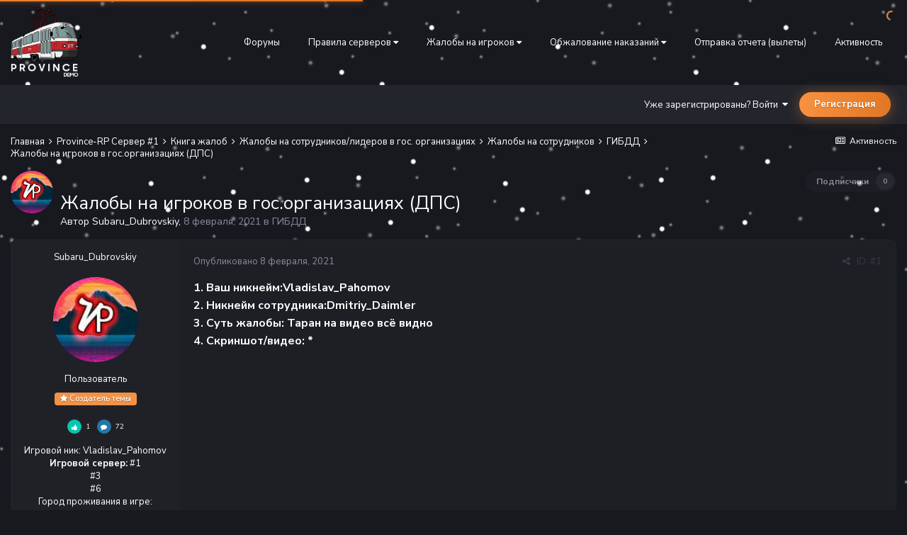

--- FILE ---
content_type: text/html;charset=UTF-8
request_url: https://forum.gtaprovince.ru/topic/341559-zhaloby-na-igrokov-v-gosorganizaciyah-dps/
body_size: 17453
content:
<!DOCTYPE html>
<html lang="ru-RU" dir="ltr">
<head>
   <title>Жалобы на игроков в гос.организациях (ДПС) - ГИБДД - MTA Province</title>
   
   <!--[if lt IE 9]>
   
   <script src="//forum.gtaprovince.ru/applications/core/interface/html5shiv/html5shiv.js"></script>
   <![endif]-->
   

	<meta name="viewport" content="width=device-width, initial-scale=1">


	
	


	<meta name="twitter:card" content="summary" />




	
		
			
				<meta property="og:title" content="Жалобы на игроков в гос.организациях (ДПС)">
			
		
	

	
		
			
				<meta property="og:type" content="website">
			
		
	

	
		
			
				<meta property="og:url" content="https://forum.gtaprovince.ru/topic/341559-zhaloby-na-igrokov-v-gosorganizaciyah-dps/">
			
		
	

	
		
			
				<meta name="description" content="1. Ваш никнейм:Vladislav_Pahomov 2. Никнейм сотрудника:Dmitriy_Daimler 3. Суть жалобы: Таран на видео всё видно 4. Скриншот/видео: *">
			
		
	

	
		
			
				<meta property="og:description" content="1. Ваш никнейм:Vladislav_Pahomov 2. Никнейм сотрудника:Dmitriy_Daimler 3. Суть жалобы: Таран на видео всё видно 4. Скриншот/видео: *">
			
		
	

	
		
			
				<meta property="og:updated_time" content="2021-02-09T23:24:06Z">
			
		
	

	
		
			
				<meta property="og:site_name" content="MTA Province">
			
		
	

	
		
			
				<meta property="og:locale" content="ru_RU">
			
		
	


	
		<link rel="canonical" href="https://forum.gtaprovince.ru/topic/341559-zhaloby-na-igrokov-v-gosorganizaciyah-dps/" />
	





<link rel="manifest" href="https://forum.gtaprovince.ru/manifest.webmanifest/">
<meta name="msapplication-config" content="https://forum.gtaprovince.ru/browserconfig.xml/">
<meta name="msapplication-starturl" content="/">
<meta name="application-name" content="MTA Province">
<meta name="apple-mobile-web-app-title" content="MTA Province">

	<meta name="theme-color" content="#1e2026">










<link rel="preload" href="//forum.gtaprovince.ru/applications/core/interface/font/fontawesome-webfont.woff2?v=4.7.0" as="font" crossorigin="anonymous">
   

	
		
			
				<link href="https://fonts.googleapis.com/css?family=Nunito%20Sans:300,300i,400,400i,500,500i,600,600i,700,700i" rel="stylesheet" referrerpolicy="origin">
			
		
	



	<link rel='stylesheet' href='//media-forum-gtaprovince-ru.gtaprovince.tech/css_built_31/341e4a57816af3ba440d891ca87450ff_framework.css.gz?v=4e52a1ea3c' media='all'>

	<link rel='stylesheet' href='//media-forum-gtaprovince-ru.gtaprovince.tech/css_built_31/05e81b71abe4f22d6eb8d1a929494829_responsive.css.gz?v=4e52a1ea3c' media='all'>

	<link rel='stylesheet' href='//media-forum-gtaprovince-ru.gtaprovince.tech/css_built_31/90eb5adf50a8c640f633d47fd7eb1778_core.css.gz?v=4e52a1ea3c' media='all'>

	<link rel='stylesheet' href='//media-forum-gtaprovince-ru.gtaprovince.tech/css_built_31/5a0da001ccc2200dc5625c3f3934497d_core_responsive.css.gz?v=4e52a1ea3c' media='all'>

	<link rel='stylesheet' href='//media-forum-gtaprovince-ru.gtaprovince.tech/css_built_31/62e269ced0fdab7e30e026f1d30ae516_forums.css.gz?v=4e52a1ea3c' media='all'>

	<link rel='stylesheet' href='//media-forum-gtaprovince-ru.gtaprovince.tech/css_built_31/76e62c573090645fb99a15a363d8620e_forums_responsive.css.gz?v=4e52a1ea3c' media='all'>

	<link rel='stylesheet' href='//media-forum-gtaprovince-ru.gtaprovince.tech/css_built_31/ebdea0c6a7dab6d37900b9190d3ac77b_topics.css.gz?v=4e52a1ea3c' media='all'>




<link rel='stylesheet' href='//media-forum-gtaprovince-ru.gtaprovince.tech/css_built_31/258adbb6e4f3e83cd3b355f84e3fa002_custom.css.gz?v=4e52a1ea3c' media='all'>



   

	<script type='text/javascript'>
		var ipsDebug = false;		
	
		var CKEDITOR_BASEPATH = '//forum.gtaprovince.ru/applications/core/interface/ckeditor/ckeditor/';
	
		var ipsSettings = {
			
			
			cookie_path: "/",
			
			cookie_prefix: "ips4_",
			
			
			cookie_ssl: true,
			
			upload_imgURL: "",
			message_imgURL: "",
			notification_imgURL: "",
			baseURL: "//forum.gtaprovince.ru/",
			jsURL: "//forum.gtaprovince.ru/applications/core/interface/js/js.php",
			csrfKey: "a30c2215591d130dcab073d0a01d10fd",
			antiCache: "4e52a1ea3c",
			disableNotificationSounds: false,
			useCompiledFiles: true,
			links_external: true,
			memberID: 0,
			lazyLoadEnabled: true,
			blankImg: "//forum.gtaprovince.ru/applications/core/interface/js/spacer.png",
			analyticsProvider: "none",
			viewProfiles: false,
			mapProvider: 'none',
			mapApiKey: '',
			
		};
	</script>





<script type='text/javascript' src='//media-forum-gtaprovince-ru.gtaprovince.tech/javascript_global/root_library.js.gz?v=4e52a1ea3c1768006933' data-ips></script>


<script type='text/javascript' src='//media-forum-gtaprovince-ru.gtaprovince.tech/javascript_global/root_js_lang_2.js.gz?v=4e52a1ea3c1768006933' data-ips></script>


<script type='text/javascript' src='//media-forum-gtaprovince-ru.gtaprovince.tech/javascript_global/root_framework.js.gz?v=4e52a1ea3c1768006933' data-ips></script>


<script type='text/javascript' src='//media-forum-gtaprovince-ru.gtaprovince.tech/javascript_core/global_global_core.js.gz?v=4e52a1ea3c1768006933' data-ips></script>


<script type='text/javascript' src='//media-forum-gtaprovince-ru.gtaprovince.tech/javascript_global/root_front.js.gz?v=4e52a1ea3c1768006933' data-ips></script>


<script type='text/javascript' src='//media-forum-gtaprovince-ru.gtaprovince.tech/javascript_core/front_front_core.js.gz?v=4e52a1ea3c1768006933' data-ips></script>


<script type='text/javascript' src='//media-forum-gtaprovince-ru.gtaprovince.tech/javascript_forums/front_front_topic.js.gz?v=4e52a1ea3c1768006933' data-ips></script>


<script type='text/javascript' src='//media-forum-gtaprovince-ru.gtaprovince.tech/javascript_global/root_map.js.gz?v=4e52a1ea3c1768006933' data-ips></script>



	<script type='text/javascript'>
		
			ips.setSetting( 'date_format', jQuery.parseJSON('"mm\/dd\/yy"') );
		
			ips.setSetting( 'date_first_day', jQuery.parseJSON('0') );
		
			ips.setSetting( 'ipb_url_filter_option', jQuery.parseJSON('"none"') );
		
			ips.setSetting( 'url_filter_any_action', jQuery.parseJSON('"allow"') );
		
			ips.setSetting( 'bypass_profanity', jQuery.parseJSON('0') );
		
			ips.setSetting( 'emoji_style', jQuery.parseJSON('"twemoji"') );
		
			ips.setSetting( 'emoji_shortcodes', jQuery.parseJSON('true') );
		
			ips.setSetting( 'emoji_ascii', jQuery.parseJSON('false') );
		
			ips.setSetting( 'emoji_cache', jQuery.parseJSON('1692253232') );
		
			ips.setSetting( 'image_jpg_quality', jQuery.parseJSON('85') );
		
			ips.setSetting( 'cloud2', jQuery.parseJSON('false') );
		
			ips.setSetting( 'isAnonymous', jQuery.parseJSON('false') );
		
		
	</script>



<script type='application/ld+json'>
{
    "name": "\u0416\u0430\u043b\u043e\u0431\u044b \u043d\u0430 \u0438\u0433\u0440\u043e\u043a\u043e\u0432 \u0432 \u0433\u043e\u0441.\u043e\u0440\u0433\u0430\u043d\u0438\u0437\u0430\u0446\u0438\u044f\u0445 (\u0414\u041f\u0421)",
    "headline": "\u0416\u0430\u043b\u043e\u0431\u044b \u043d\u0430 \u0438\u0433\u0440\u043e\u043a\u043e\u0432 \u0432 \u0433\u043e\u0441.\u043e\u0440\u0433\u0430\u043d\u0438\u0437\u0430\u0446\u0438\u044f\u0445 (\u0414\u041f\u0421)",
    "text": "1. \u0412\u0430\u0448 \u043d\u0438\u043a\u043d\u0435\u0439\u043c:Vladislav_Pahomov \n\t2. \u041d\u0438\u043a\u043d\u0435\u0439\u043c \u0441\u043e\u0442\u0440\u0443\u0434\u043d\u0438\u043a\u0430:Dmitriy_Daimler \n\t3. \u0421\u0443\u0442\u044c \u0436\u0430\u043b\u043e\u0431\u044b: \u0422\u0430\u0440\u0430\u043d \u043d\u0430 \u0432\u0438\u0434\u0435\u043e \u0432\u0441\u0451 \u0432\u0438\u0434\u043d\u043e \n\t4. \u0421\u043a\u0440\u0438\u043d\u0448\u043e\u0442/\u0432\u0438\u0434\u0435\u043e:\u00a0*\u00a0\n \n\n\n\t\n\t\t\n\t\n\n\n\n\t\u00a0\n ",
    "dateCreated": "2021-02-08T17:07:12+0000",
    "datePublished": "2021-02-08T17:07:12+0000",
    "dateModified": "2021-02-09T23:24:06+0000",
    "image": "//media-forum-gtaprovince-ru.gtaprovince.tech/monthly_2021_02/1584988018_.thumb.jpg.ed6bf0fabadbf2af1465b9517620df14.jpg",
    "author": {
        "@type": "Person",
        "name": "Subaru_Dubrovskiy",
        "image": "//media-forum-gtaprovince-ru.gtaprovince.tech/monthly_2021_02/1584988018_.thumb.jpg.ed6bf0fabadbf2af1465b9517620df14.jpg",
        "url": "https://forum.gtaprovince.ru/profile/47126-subaru_dubrovskiy/"
    },
    "interactionStatistic": [
        {
            "@type": "InteractionCounter",
            "interactionType": "http://schema.org/ViewAction",
            "userInteractionCount": 345
        },
        {
            "@type": "InteractionCounter",
            "interactionType": "http://schema.org/CommentAction",
            "userInteractionCount": 3
        },
        {
            "@type": "InteractionCounter",
            "interactionType": "http://schema.org/FollowAction",
            "userInteractionCount": 0
        }
    ],
    "@context": "http://schema.org",
    "@type": "DiscussionForumPosting",
    "@id": "https://forum.gtaprovince.ru/topic/341559-zhaloby-na-igrokov-v-gosorganizaciyah-dps/",
    "isPartOf": {
        "@id": "https://forum.gtaprovince.ru/#website"
    },
    "publisher": {
        "@id": "https://forum.gtaprovince.ru/#organization",
        "member": {
            "@type": "Person",
            "name": "Subaru_Dubrovskiy",
            "image": "//media-forum-gtaprovince-ru.gtaprovince.tech/monthly_2021_02/1584988018_.thumb.jpg.ed6bf0fabadbf2af1465b9517620df14.jpg",
            "url": "https://forum.gtaprovince.ru/profile/47126-subaru_dubrovskiy/"
        }
    },
    "url": "https://forum.gtaprovince.ru/topic/341559-zhaloby-na-igrokov-v-gosorganizaciyah-dps/",
    "discussionUrl": "https://forum.gtaprovince.ru/topic/341559-zhaloby-na-igrokov-v-gosorganizaciyah-dps/",
    "mainEntityOfPage": {
        "@type": "WebPage",
        "@id": "https://forum.gtaprovince.ru/topic/341559-zhaloby-na-igrokov-v-gosorganizaciyah-dps/"
    },
    "pageStart": 1,
    "pageEnd": 1,
    "comment": [
        {
            "@type": "Comment",
            "@id": "https://forum.gtaprovince.ru/topic/341559-zhaloby-na-igrokov-v-gosorganizaciyah-dps/#comment-2252185",
            "url": "https://forum.gtaprovince.ru/topic/341559-zhaloby-na-igrokov-v-gosorganizaciyah-dps/#comment-2252185",
            "author": {
                "@type": "Person",
                "name": "Alim_Komarov",
                "image": "//media-forum-gtaprovince-ru.gtaprovince.tech/monthly_2025_04/AK.thumb.png.6c55845f894d15ceff16d7c42be7c422.png",
                "url": "https://forum.gtaprovince.ru/profile/40950-alim_komarov/"
            },
            "dateCreated": "2021-02-08T17:54:44+0000",
            "text": "\u0417\u0434\u0440\u0430\u0432\u0441\u0442\u0432\u0443\u0439\u0442\u0435, \u044f \u043d\u0430\u0447\u0430\u043b\u044c\u043d\u0438\u043a \u0434\u0430\u043d\u043d\u043e\u0433\u043e \u0441\u043e\u0442\u0440\u0443\u0434\u043d\u0438\u043a\u0430.  \u0412\u0430\u0448\u0430 \u0436\u0430\u043b\u043e\u0431\u0430 \u0441\u043e\u0441\u0442\u0430\u0432\u043b\u0435\u043d\u0430 \u043d\u0435 \u043f\u043e \u0444\u043e\u0440\u043c\u0435, \u0438\u0437\u0443\u0447\u0438\u0442\u0435 \u043f\u0440\u0430\u0432\u0438\u043b\u0430 \u043f\u043e\u0434\u0430\u0447\u0438 \u0436\u0430\u043b\u043e\u0431 \u043d\u0430 \u0441\u043e\u0442\u0440\u0443\u0434\u043d\u0438\u043a\u043e\u0432 \u0413\u0418\u0411\u0414\u0414, \u043f\u0435\u0440\u0435\u0434\u0430\u044e \u0436\u0430\u043b\u043e\u0431\u0443 \u041f\u0413\u0421.  \u0421 \u0443\u0432\u0430\u0436\u0435\u043d\u0438\u0435\u043c, \u043d\u0430\u0447\u0430\u043b\u044c\u043d\u0438\u043a \u0414\u041f\u0421 \u0423\u0413\u0418\u0411\u0414\u0414.\n ",
            "upvoteCount": 0
        },
        {
            "@type": "Comment",
            "@id": "https://forum.gtaprovince.ru/topic/341559-zhaloby-na-igrokov-v-gosorganizaciyah-dps/#comment-2252841",
            "url": "https://forum.gtaprovince.ru/topic/341559-zhaloby-na-igrokov-v-gosorganizaciyah-dps/#comment-2252841",
            "author": {
                "@type": "Person",
                "name": "Dmitriy Daimler",
                "image": "//media-forum-gtaprovince-ru.gtaprovince.tech/monthly_2020_11/Animation2.thumb.gif.e37d4b3e1b02cdd0c40a9e0e6925c486.gif",
                "url": "https://forum.gtaprovince.ru/profile/24904-dmitriy-daimler/"
            },
            "dateCreated": "2021-02-08T20:53:50+0000",
            "text": "\u041f\u0440\u0438\u0432\u0435\u0442\u0441\u0442\u0432\u0443\u044e, \u0441\u0434\u0435\u043b\u0430\u0439\u0442\u0435 \u0441\u043e\u043e\u0442\u0432\u0435\u0442\u0441\u0442\u0432\u0443\u044e\u0449\u0438\u0435 \u043a\u043e\u0440\u0440\u0435\u043a\u0442\u0438\u0440\u043e\u0432\u043a\u0438 \u0432 \u0436\u0430\u043b\u043e\u0431\u0435, \u0434\u043b\u044f \u0434\u0430\u043b\u044c\u043d\u0435\u0439\u0448\u0435\u0433\u043e \u0440\u0430\u0437\u0431\u043e\u0440\u0430 \u0435\u0451.\n ",
            "upvoteCount": 0
        },
        {
            "@type": "Comment",
            "@id": "https://forum.gtaprovince.ru/topic/341559-zhaloby-na-igrokov-v-gosorganizaciyah-dps/#comment-2256074",
            "url": "https://forum.gtaprovince.ru/topic/341559-zhaloby-na-igrokov-v-gosorganizaciyah-dps/#comment-2256074",
            "author": {
                "@type": "Person",
                "name": "Bill_Kartrey",
                "image": "//media-forum-gtaprovince-ru.gtaprovince.tech/monthly_2019_12/841618452_-1(1).thumb.png.0ccb83dbcaa9566ec94953ed99292890.png",
                "url": "https://forum.gtaprovince.ru/profile/43824-bill_kartrey/"
            },
            "dateCreated": "2021-02-09T23:24:06+0000",
            "text": "\u0416\u0430\u043b\u043e\u0431\u0430 \u043d\u0435 \u043f\u043e \u0444\u043e\u0440\u043c\u0435.\n \n\n\n\t\u0418\u0437\u043c\u0435\u043d\u0435\u043d\u0438\u0439 \u043d\u0435\u0442.\n \n\n\n\t\u0417\u0430\u043a\u0440\u044b\u0442\u043e.\n ",
            "upvoteCount": 0
        }
    ]
}	
</script>

<script type='application/ld+json'>
{
    "@context": "http://www.schema.org",
    "publisher": "https://forum.gtaprovince.ru/#organization",
    "@type": "WebSite",
    "@id": "https://forum.gtaprovince.ru/#website",
    "mainEntityOfPage": "https://forum.gtaprovince.ru/",
    "name": "MTA Province",
    "url": "https://forum.gtaprovince.ru/",
    "potentialAction": {
        "type": "SearchAction",
        "query-input": "required name=query",
        "target": "https://forum.gtaprovince.ru/search/?q={query}"
    },
    "inLanguage": [
        {
            "@type": "Language",
            "name": "\u0420\u0443\u0441\u0441\u043a\u0438\u0439 (RU)",
            "alternateName": "ru-RU"
        }
    ]
}	
</script>

<script type='application/ld+json'>
{
    "@context": "http://www.schema.org",
    "@type": "Organization",
    "@id": "https://gtaprovince.ru#organization",
    "mainEntityOfPage": "https://gtaprovince.ru",
    "name": "\u0421\u0430\u0439\u0442",
    "url": "https://gtaprovince.ru",
    "logo": {
        "@type": "ImageObject",
        "@id": "https://forum.gtaprovince.ru/#logo",
        "url": "//media-forum-gtaprovince-ru.gtaprovince.tech/monthly_2025_09/Logo_Demo_Forum.png.8df509598743364f7ab5196f50727ef5.png"
    },
    "sameAs": [
        "https://vk.com/js_team_gta",
        "https://www.youtube.com/@JSTProject"
    ]
}	
</script>

<script type='application/ld+json'>
{
    "@context": "http://schema.org",
    "@type": "BreadcrumbList",
    "itemListElement": [
        {
            "@type": "ListItem",
            "position": 1,
            "item": {
                "name": "Province-RP Сервер #1",
                "@id": "https://forum.gtaprovince.ru/forum/11-province-rp-server-1/"
            }
        },
        {
            "@type": "ListItem",
            "position": 2,
            "item": {
                "name": "Книга жалоб",
                "@id": "https://forum.gtaprovince.ru/forum/13-kniga-zhalob/"
            }
        },
        {
            "@type": "ListItem",
            "position": 3,
            "item": {
                "name": "Жалобы на сотрудников/лидеров в гос. организациях",
                "@id": "https://forum.gtaprovince.ru/forum/659-zhaloby-na-sotrudnikovliderov-v-gos-organizaciyah/"
            }
        },
        {
            "@type": "ListItem",
            "position": 4,
            "item": {
                "name": "Жалобы на сотрудников",
                "@id": "https://forum.gtaprovince.ru/forum/1936-zhaloby-na-sotrudnikov/"
            }
        },
        {
            "@type": "ListItem",
            "position": 5,
            "item": {
                "name": "ГИБДД",
                "@id": "https://forum.gtaprovince.ru/forum/661-gibdd/"
            }
        },
        {
            "@type": "ListItem",
            "position": 6,
            "item": {
                "name": "\u0416\u0430\u043b\u043e\u0431\u044b \u043d\u0430 \u0438\u0433\u0440\u043e\u043a\u043e\u0432 \u0432 \u0433\u043e\u0441.\u043e\u0440\u0433\u0430\u043d\u0438\u0437\u0430\u0446\u0438\u044f\u0445 (\u0414\u041f\u0421)"
            }
        }
    ]
}	
</script>


   

	
	<link rel='shortcut icon' href='//media-forum-gtaprovince-ru.gtaprovince.tech/monthly_2019_11/favicon.ico' type="image/x-icon">

</head>
<body class='preload ipsApp ipsApp_front ipsJS_none ipsClearfix' data-controller='core.front.core.app' data-message="" data-pageApp='forums' data-pageLocation='front' data-pageModule='forums' data-pageController='topic' data-pageID='341559'>
<!-- winter -->
  <div id="ballsNewYear">
    <div class="b-page_newyear">
      <div class="b-page__content">
               <i class="b-head-decor">
               <i class="b-head-decor__inner b-head-decor__inner_n1">
                 <div class="b-ball b-ball_n1 b-ball_bounce" data-note="0"><div class="b-ball__right"></div><div class="b-ball__i"></div></div>
                 <div class="b-ball b-ball_n2 b-ball_bounce" data-note="1"><div class="b-ball__right"></div><div class="b-ball__i"></div></div>
                 <div class="b-ball b-ball_n3 b-ball_bounce" data-note="2"><div class="b-ball__right"></div><div class="b-ball__i"></div></div>
                 <div class="b-ball b-ball_n4 b-ball_bounce" data-note="3"><div class="b-ball__right"></div><div class="b-ball__i"></div></div>
                 <div class="b-ball b-ball_n5 b-ball_bounce" data-note="4"><div class="b-ball__right"></div><div class="b-ball__i"></div></div>
                 <div class="b-ball b-ball_n6 b-ball_bounce" data-note="5"><div class="b-ball__right"></div><div class="b-ball__i"></div></div>
                 <div class="b-ball b-ball_n7 b-ball_bounce" data-note="6"><div class="b-ball__right"></div><div class="b-ball__i"></div></div>
                 <div class="b-ball b-ball_n8 b-ball_bounce" data-note="7"><div class="b-ball__right"></div><div class="b-ball__i"></div></div>
                 <div class="b-ball b-ball_n9 b-ball_bounce" data-note="8"><div class="b-ball__right"></div><div class="b-ball__i"></div></div>
                 <div class="b-ball b-ball_i1"><div class="b-ball__right"></div><div class="b-ball__i"></div></div>
                 <div class="b-ball b-ball_i2"><div class="b-ball__right"></div><div class="b-ball__i"></div></div>
                 <div class="b-ball b-ball_i3"><div class="b-ball__right"></div><div class="b-ball__i"></div></div>
                 <div class="b-ball b-ball_i4"><div class="b-ball__right"></div><div class="b-ball__i"></div></div>
                 <div class="b-ball b-ball_i5"><div class="b-ball__right"></div><div class="b-ball__i"></div></div>
                 <div class="b-ball b-ball_i6"><div class="b-ball__right"></div><div class="b-ball__i"></div></div>
               </i>
               <i class="b-head-decor__inner b-head-decor__inner_n2">
                 <div class="b-ball b-ball_n1 b-ball_bounce" data-note="9"><div class="b-ball__right"></div><div class="b-ball__i"></div></div>
                 <div class="b-ball b-ball_n2 b-ball_bounce" data-note="10"><div class="b-ball__right"></div><div class="b-ball__i"></div></div>
                 <div class="b-ball b-ball_n3 b-ball_bounce" data-note="11"><div class="b-ball__right"></div><div class="b-ball__i"></div></div>
                 <div class="b-ball b-ball_n4 b-ball_bounce" data-note="12"><div class="b-ball__right"></div><div class="b-ball__i"></div></div>
                 <div class="b-ball b-ball_n5 b-ball_bounce" data-note="13"><div class="b-ball__right"></div><div class="b-ball__i"></div></div>
                 <div class="b-ball b-ball_n6 b-ball_bounce" data-note="14"><div class="b-ball__right"></div><div class="b-ball__i"></div></div>
                 <div class="b-ball b-ball_n7 b-ball_bounce" data-note="15"><div class="b-ball__right"></div><div class="b-ball__i"></div></div>
                 <div class="b-ball b-ball_n8 b-ball_bounce" data-note="16"><div class="b-ball__right"></div><div class="b-ball__i"></div></div>
                 <div class="b-ball b-ball_n9 b-ball_bounce" data-note="17"><div class="b-ball__right"></div><div class="b-ball__i"></div></div>
                 <div class="b-ball b-ball_i1"><div class="b-ball__right"></div><div class="b-ball__i"></div></div>
                 <div class="b-ball b-ball_i2"><div class="b-ball__right"></div><div class="b-ball__i"></div></div>
                 <div class="b-ball b-ball_i3"><div class="b-ball__right"></div><div class="b-ball__i"></div></div>
                 <div class="b-ball b-ball_i4"><div class="b-ball__right"></div><div class="b-ball__i"></div></div>
                 <div class="b-ball b-ball_i5"><div class="b-ball__right"></div><div class="b-ball__i"></div></div>
                 <div class="b-ball b-ball_i6"><div class="b-ball__right"></div><div class="b-ball__i"></div></div>
               </i>
               <i class="b-head-decor__inner b-head-decor__inner_n3">
                 <div class="b-ball b-ball_n1 b-ball_bounce" data-note="18"><div class="b-ball__right"></div><div class="b-ball__i"></div></div>
                 <div class="b-ball b-ball_n2 b-ball_bounce" data-note="19"><div class="b-ball__right"></div><div class="b-ball__i"></div></div>
                 <div class="b-ball b-ball_n3 b-ball_bounce" data-note="20"><div class="b-ball__right"></div><div class="b-ball__i"></div></div>
                 <div class="b-ball b-ball_n4 b-ball_bounce" data-note="21"><div class="b-ball__right"></div><div class="b-ball__i"></div></div>
                 <div class="b-ball b-ball_n5 b-ball_bounce" data-note="22"><div class="b-ball__right"></div><div class="b-ball__i"></div></div>
                 <div class="b-ball b-ball_n6 b-ball_bounce" data-note="23"><div class="b-ball__right"></div><div class="b-ball__i"></div></div>
                 <div class="b-ball b-ball_n7 b-ball_bounce" data-note="24"><div class="b-ball__right"></div><div class="b-ball__i"></div></div>
                 <div class="b-ball b-ball_n8 b-ball_bounce" data-note="25"><div class="b-ball__right"></div><div class="b-ball__i"></div></div>
                 <div class="b-ball b-ball_n9 b-ball_bounce" data-note="26"><div class="b-ball__right"></div><div class="b-ball__i"></div></div>
                 <div class="b-ball b-ball_i1"><div class="b-ball__right"></div><div class="b-ball__i"></div></div>
                 <div class="b-ball b-ball_i2"><div class="b-ball__right"></div><div class="b-ball__i"></div></div>
                 <div class="b-ball b-ball_i3"><div class="b-ball__right"></div><div class="b-ball__i"></div></div>
                 <div class="b-ball b-ball_i4"><div class="b-ball__right"></div><div class="b-ball__i"></div></div>
                 <div class="b-ball b-ball_i5"><div class="b-ball__right"></div><div class="b-ball__i"></div></div>
                 <div class="b-ball b-ball_i6"><div class="b-ball__right"></div><div class="b-ball__i"></div></div>
               </i>
               <i class="b-head-decor__inner b-head-decor__inner_n4">
                 <div class="b-ball b-ball_n1 b-ball_bounce" data-note="27"><div class="b-ball__right"></div><div class="b-ball__i"></div></div>
                 <div class="b-ball b-ball_n2 b-ball_bounce" data-note="28"><div class="b-ball__right"></div><div class="b-ball__i"></div></div>
                 <div class="b-ball b-ball_n3 b-ball_bounce" data-note="29"><div class="b-ball__right"></div><div class="b-ball__i"></div></div>
                 <div class="b-ball b-ball_n4 b-ball_bounce" data-note="30"><div class="b-ball__right"></div><div class="b-ball__i"></div></div>
                 <div class="b-ball b-ball_n5 b-ball_bounce" data-note="31"><div class="b-ball__right"></div><div class="b-ball__i"></div></div>
                 <div class="b-ball b-ball_n6 b-ball_bounce" data-note="32"><div class="b-ball__right"></div><div class="b-ball__i"></div></div>
                 <div class="b-ball b-ball_n7 b-ball_bounce" data-note="33"><div class="b-ball__right"></div><div class="b-ball__i"></div></div>
                 <div class="b-ball b-ball_n8 b-ball_bounce" data-note="34"><div class="b-ball__right"></div><div class="b-ball__i"></div></div>
                 <div class="b-ball b-ball_n9 b-ball_bounce" data-note="35"><div class="b-ball__right"></div><div class="b-ball__i"></div></div>
                 <div class="b-ball b-ball_i1"><div class="b-ball__right"></div><div class="b-ball__i"></div></div>
                 <div class="b-ball b-ball_i2"><div class="b-ball__right"></div><div class="b-ball__i"></div></div>
                 <div class="b-ball b-ball_i3"><div class="b-ball__right"></div><div class="b-ball__i"></div></div>
                 <div class="b-ball b-ball_i4"><div class="b-ball__right"></div><div class="b-ball__i"></div></div>
                 <div class="b-ball b-ball_i5"><div class="b-ball__right"></div><div class="b-ball__i"></div></div>
                 <div class="b-ball b-ball_i6"><div class="b-ball__right"></div><div class="b-ball__i"></div></div>
               </i>
               <i class="b-head-decor__inner b-head-decor__inner_n5">
                 <div class="b-ball b-ball_n1 b-ball_bounce" data-note="0"><div class="b-ball__right"></div><div class="b-ball__i"></div></div>
                 <div class="b-ball b-ball_n2 b-ball_bounce" data-note="1"><div class="b-ball__right"></div><div class="b-ball__i"></div></div>
                 <div class="b-ball b-ball_n3 b-ball_bounce" data-note="2"><div class="b-ball__right"></div><div class="b-ball__i"></div></div>
                 <div class="b-ball b-ball_n4 b-ball_bounce" data-note="3"><div class="b-ball__right"></div><div class="b-ball__i"></div></div>
                 <div class="b-ball b-ball_n5 b-ball_bounce" data-note="4"><div class="b-ball__right"></div><div class="b-ball__i"></div></div>
                 <div class="b-ball b-ball_n6 b-ball_bounce" data-note="5"><div class="b-ball__right"></div><div class="b-ball__i"></div></div>
                 <div class="b-ball b-ball_n7 b-ball_bounce" data-note="6"><div class="b-ball__right"></div><div class="b-ball__i"></div></div>
                 <div class="b-ball b-ball_n8 b-ball_bounce" data-note="7"><div class="b-ball__right"></div><div class="b-ball__i"></div></div>
                 <div class="b-ball b-ball_n9 b-ball_bounce" data-note="8"><div class="b-ball__right"></div><div class="b-ball__i"></div></div>
                 <div class="b-ball b-ball_i1"><div class="b-ball__right"></div><div class="b-ball__i"></div></div>
                 <div class="b-ball b-ball_i2"><div class="b-ball__right"></div><div class="b-ball__i"></div></div>
                 <div class="b-ball b-ball_i3"><div class="b-ball__right"></div><div class="b-ball__i"></div></div>
                 <div class="b-ball b-ball_i4"><div class="b-ball__right"></div><div class="b-ball__i"></div></div>
                 <div class="b-ball b-ball_i5"><div class="b-ball__right"></div><div class="b-ball__i"></div></div>
                 <div class="b-ball b-ball_i6"><div class="b-ball__right"></div><div class="b-ball__i"></div></div>
               </i>
               <i class="b-head-decor__inner b-head-decor__inner_n6">
                 <div class="b-ball b-ball_n1 b-ball_bounce" data-note="9"><div class="b-ball__right"></div><div class="b-ball__i"></div></div>
                 <div class="b-ball b-ball_n2 b-ball_bounce" data-note="10"><div class="b-ball__right"></div><div class="b-ball__i"></div></div>
                 <div class="b-ball b-ball_n3 b-ball_bounce" data-note="11"><div class="b-ball__right"></div><div class="b-ball__i"></div></div>
                 <div class="b-ball b-ball_n4 b-ball_bounce" data-note="12"><div class="b-ball__right"></div><div class="b-ball__i"></div></div>
                 <div class="b-ball b-ball_n5 b-ball_bounce" data-note="13"><div class="b-ball__right"></div><div class="b-ball__i"></div></div>
                 <div class="b-ball b-ball_n6 b-ball_bounce" data-note="14"><div class="b-ball__right"></div><div class="b-ball__i"></div></div>
                 <div class="b-ball b-ball_n7 b-ball_bounce" data-note="15"><div class="b-ball__right"></div><div class="b-ball__i"></div></div>
                 <div class="b-ball b-ball_n8 b-ball_bounce" data-note="16"><div class="b-ball__right"></div><div class="b-ball__i"></div></div>
                 <div class="b-ball b-ball_n9 b-ball_bounce" data-note="17"><div class="b-ball__right"></div><div class="b-ball__i"></div></div>
                 <div class="b-ball b-ball_i1"><div class="b-ball__right"></div><div class="b-ball__i"></div></div>
                 <div class="b-ball b-ball_i2"><div class="b-ball__right"></div><div class="b-ball__i"></div></div>
                 <div class="b-ball b-ball_i3"><div class="b-ball__right"></div><div class="b-ball__i"></div></div>
                 <div class="b-ball b-ball_i4"><div class="b-ball__right"></div><div class="b-ball__i"></div></div>
                 <div class="b-ball b-ball_i5"><div class="b-ball__right"></div><div class="b-ball__i"></div></div>
                 <div class="b-ball b-ball_i6"><div class="b-ball__right"></div><div class="b-ball__i"></div></div>
               </i>
               <i class="b-head-decor__inner b-head-decor__inner_n7">
                 <div class="b-ball b-ball_n1 b-ball_bounce" data-note="18"><div class="b-ball__right"></div><div class="b-ball__i"></div></div>
                 <div class="b-ball b-ball_n2 b-ball_bounce" data-note="19"><div class="b-ball__right"></div><div class="b-ball__i"></div></div>
                 <div class="b-ball b-ball_n3 b-ball_bounce" data-note="20"><div class="b-ball__right"></div><div class="b-ball__i"></div></div>
                 <div class="b-ball b-ball_n4 b-ball_bounce" data-note="21"><div class="b-ball__right"></div><div class="b-ball__i"></div></div>
                 <div class="b-ball b-ball_n5 b-ball_bounce" data-note="22"><div class="b-ball__right"></div><div class="b-ball__i"></div></div>
                 <div class="b-ball b-ball_n6 b-ball_bounce" data-note="23"><div class="b-ball__right"></div><div class="b-ball__i"></div></div>
                 <div class="b-ball b-ball_n7 b-ball_bounce" data-note="24"><div class="b-ball__right"></div><div class="b-ball__i"></div></div>
                 <div class="b-ball b-ball_n8 b-ball_bounce" data-note="25"><div class="b-ball__right"></div><div class="b-ball__i"></div></div>
                 <div class="b-ball b-ball_n9 b-ball_bounce" data-note="26"><div class="b-ball__right"></div><div class="b-ball__i"></div></div>
                 <div class="b-ball b-ball_i1"><div class="b-ball__right"></div><div class="b-ball__i"></div></div>
                 <div class="b-ball b-ball_i2"><div class="b-ball__right"></div><div class="b-ball__i"></div></div>
                 <div class="b-ball b-ball_i3"><div class="b-ball__right"></div><div class="b-ball__i"></div></div>
                 <div class="b-ball b-ball_i4"><div class="b-ball__right"></div><div class="b-ball__i"></div></div>
                 <div class="b-ball b-ball_i5"><div class="b-ball__right"></div><div class="b-ball__i"></div></div>
                 <div class="b-ball b-ball_i6"><div class="b-ball__right"></div><div class="b-ball__i"></div></div>
               </i>
           </i>
         </div>
   </div>
</div>
<a href='#elContent' class='ipsHide' title='Перейти к основному содержанию на этой странице' accesskey='m'>Перейти к содержанию</a>

<!-- winter -->
<div id="snowstart">
<div id='ipsLayout_header' class='ipsClearfix'>
   
<ul id='elMobileNav' class='ipsList_inline ipsResponsive_hideDesktop ipsResponsive_block' data-controller='core.front.core.mobileNav'>
	
		
			
			
				
				
			
				
				
			
				
				
			
				
				
			
				
					<li id='elMobileBreadcrumb'>
						<a href='https://forum.gtaprovince.ru/forum/661-gibdd/'>
							<span>ГИБДД</span>
						</a>
					</li>
				
				
			
				
				
			
		
	
    <!-- new year -->
	<input class="ipsButton ipsButton_primary" type="button" id="toggleSnowButtonMobile" value="Снег">
    <!-- -->
	
	<li >
		<a data-action="defaultStream" class='ipsType_light'  href='https://forum.gtaprovince.ru/discover/'><i class='icon-newspaper'></i></a>
	</li>

	

	
	<li data-ipsDrawer data-ipsDrawer-drawerElem='#elMobileDrawer'>
		<a href='#'>
			
			
				
			
			
			
			<i class='fa fa-navicon'></i>
		</a>
	</li>
</ul>
   

  <header id="lkHeader_main"> 
    <div class='ipsLayout_container'>
      <div id="lkLogo">


<a href='https://forum.gtaprovince.ru/' id='elLogo' accesskey='1'><img src="//media-forum-gtaprovince-ru.gtaprovince.tech/monthly_2025_09/Logo_Demo_Forum.png.8df509598743364f7ab5196f50727ef5.png" alt='MTA Province'></a>
</div>
      <div id="lkNav_mainContainer">
        

<div id="lkNav_main" class='lkNav  ipsResponsive_hidePhone ipsResponsive_hideTablet'>
		<div class='ipsNavBar_primary '>
			<ul data-role="primaryNavBar" class='lkNav_primary'>
				


	
		
		
			
		
		<li class='ipsNavBar_active' data-active data-role="navBarItem" data-navApp="forums" data-navExt="Forums">
			
			
				<a href="https://forum.gtaprovince.ru"  data-navItem-id="8" data-navDefault>
					Форумы
				</a>
			
			
				<ul class='lkNav_subnav ipsNavBar_secondary' data-role='secondaryNavBar'>
					


	
		
		
		<li  data-role="navBarItem" data-navApp="core" data-navExt="Guidelines">
			
			
				<a href="https://forum.gtaprovince.ru/guidelines/"  data-navItem-id="32" >
					Правила
				</a>
			
			
		</li>
	
	

	
	

	
	

	
		
		
		<li  data-role="navBarItem" data-navApp="core" data-navExt="Leaderboard">
			
			
				<a href="https://forum.gtaprovince.ru/topmembers/"  data-navItem-id="12" >
					Лидеры
				</a>
			
			
		</li>
	
	

	
	

	
	

				</ul>
			
		</li>
	
	

	
		
		
		<li  data-role="navBarItem" data-navApp="core" data-navExt="Menu">
			
			
				<a href="#" id="elNavigation_14" data-navItem-id="14" >
					<span>Правила серверов <i class="fa fa-caret-down"></i></span>
				</a>
				<ul id="elNavigation_14_menu" class="lkNav_sub_nav">
					

	
		
			<li class='lkNav_item' >
				<a href='https://forum.gtaprovince.ru/topic/467270-vnutrennie-pravila-servera/' >
					Внутренние правила первого сервера
				</a>
			</li>
		
	

	
		
			<li class='lkNav_item' >
				<a href='https://forum.gtaprovince.ru/topic/699467-vnutrennie-pravila-servera/' >
					Внутренние правила второго сервера
				</a>
			</li>
		
	

	
		
			<li class='lkNav_item' >
				<a href='https://forum.gtaprovince.ru/forum/167-vnutrennie-pravila-servera-vps/' target='_blank' rel="noopener">
					Внутренние правила третьего сервера
				</a>
			</li>
		
	

	
		
			<li class='lkNav_item' >
				<a href='https://forum.gtaprovince.ru/topic/810075-vnutrennie-pravila-servera-vps-wip/' >
					Внутренние правила четвертого сервера
				</a>
			</li>
		
	

	
		
			<li class='lkNav_item' >
				<a href='https://forum.gtaprovince.ru/topic/128823-server-5-%D0%B2%D0%BD%D1%83%D1%82%D1%80%D0%B5%D0%BD%D0%BD%D0%B8%D0%B5-%D0%BF%D1%80%D0%B0%D0%B2%D0%B8%D0%BB%D0%B0-%D1%81%D0%B5%D1%80%D0%B2%D0%B5%D1%80%D0%B0/' >
					Внутренние правила пятого сервера
				</a>
			</li>
		
	

	
		
			<li class='lkNav_item' >
				<a href='https://forum.gtaprovince.ru/topic/83059-%D0%B2%D0%BD%D1%83%D1%82%D1%80%D0%B5%D0%BD%D0%BD%D0%B8%D0%B5-%D0%BF%D1%80%D0%B0%D0%B2%D0%B8%D0%BB%D0%B0-%D1%81%D0%B5%D1%80%D0%B2%D0%B5%D1%80%D0%B0/' >
					Внутренние правила шестого сервера
				</a>
			</li>
		
	

	
		
			<li class='lkNav_item' >
				<a href='https://forum.gtaprovince.ru/topic/995349-vnutrennie-pravila-serveraa-servera&amp;utf=1/' >
					Внутренние правила седьмого сервера
				</a>
			</li>
		
	

				</ul>
			
			
		</li>
	
	

	
		
		
		<li  data-role="navBarItem" data-navApp="core" data-navExt="Menu">
			
			
				<a href="#" id="elNavigation_19" data-navItem-id="19" >
					<span>Жалобы на игроков <i class="fa fa-caret-down"></i></span>
				</a>
				<ul id="elNavigation_19_menu" class="lkNav_sub_nav">
					

	
		
			
			<li id='elNavigation_6c027709856028fea801e9ed087e6b8e' class='lnNav_item'>
				<a href=''>
					1 сервер <i class="fa fa-caret-down"></i>
				</a>
				<ul id='elNavigation_6c027709856028fea801e9ed087e6b8e_menu'>
					

	
		
			<li class='lkNav_item' >
				<a href='https://forum.gtaprovince.ru/topic/1037033-zhaloby-na-grazhdanskih-igrokov/' >
					Жалобы на гражданских игроков
				</a>
			</li>
		
	

	
		
			<li class='lkNav_item' >
				<a href='https://forum.gtaprovince.ru/forum/659-zhaloby-na-sotrudnikovliderov-v-gos-organizaciyah/' >
					Жалобы на игроков в гос. организациях
				</a>
			</li>
		
	

	
		
			<li class='lkNav_item' >
				<a href='https://forum.gtaprovince.ru/forum/914-zhaloby-na-igrokov-v-prestupnyh-gruppirovkah/' >
					Жалобы на игроков в преступных группировках
				</a>
			</li>
		
	

	
		
			<li class='lkNav_item' >
				<a href='https://forum.gtaprovince.ru/topic/662186-pravila-podachi-zhalob-na-moshennikov-i-vzlomschikov/' >
					Жалобы на мошенничество/взлом
				</a>
			</li>
		
	

				</ul>
			</li>
		
	

	
		
			
			<li id='elNavigation_7218a7c13bcda7b15b1dcca99e846c96' class='lnNav_item'>
				<a href=''>
					2 сервер <i class="fa fa-caret-down"></i>
				</a>
				<ul id='elNavigation_7218a7c13bcda7b15b1dcca99e846c96_menu'>
					

	
		
			<li class='lkNav_item' >
				<a href='https://forum.gtaprovince.ru/topic/790892-pravila-podachi-zhalob-na-grazhdanskih-igrokov/' >
					Жалобы на гражданских игроков
				</a>
			</li>
		
	

	
		
			<li class='lkNav_item' >
				<a href='https://forum.gtaprovince.ru/forum/429-%D0%B6%D0%B0%D0%BB%D0%BE%D0%B1%D1%8B-%D0%BD%D0%B0/' >
					Жалобы на игроков в гос. организациях
				</a>
			</li>
		
	

	
		
			<li class='lkNav_item' >
				<a href='https://forum.gtaprovince.ru/topic/841173-pravila-podachi-zhalob-na-uchastnikovliderov-opg/' >
					Жалобы на игроков в преступных группировках
				</a>
			</li>
		
	

	
		
			<li class='lkNav_item' >
				<a href='https://forum.gtaprovince.ru/topic/716275-pravila-podachi-zhaloby-na-moshennichestvo-vzlom/' >
					Жалобы на мошенничество/взлом
				</a>
			</li>
		
	

				</ul>
			</li>
		
	

	
		
			
			<li id='elNavigation_0427725fa1b713f1933092bef4cf4fbe' class='lnNav_item'>
				<a href=''>
					3 сервер <i class="fa fa-caret-down"></i>
				</a>
				<ul id='elNavigation_0427725fa1b713f1933092bef4cf4fbe_menu'>
					

	
		
			<li class='lkNav_item' >
				<a href='https://forum.gtaprovince.ru/topic/356975-pravila-podachi-zhalob-na-grazhdanskih/' >
					Жалобы на гражданских игроков
				</a>
			</li>
		
	

	
		
			<li class='lkNav_item' >
				<a href='https://forum.gtaprovince.ru/forum/676-zhaloby-na-sotrudnikovliderov-gosorganizaciy/' >
					Жалобы на игроков в гос. организациях
				</a>
			</li>
		
	

	
		
			<li class='lkNav_item' >
				<a href='https://forum.gtaprovince.ru/topic/357008-pravila-podachi-zhalob-na-chlenov-prestupnyh-gruppirovok/' >
					Жалобы на игроков в преступных группировках
				</a>
			</li>
		
	

	
		
			<li class='lkNav_item' >
				<a href='https://forum.gtaprovince.ru/topic/357002-pravila-podachi-zhalob-na-moshennichestvo/' >
					Жалобы на мошенничество/взлом
				</a>
			</li>
		
	

				</ul>
			</li>
		
	

	
		
			
			<li id='elNavigation_e06f76d168010f73964881e60dabeed8' class='lnNav_item'>
				<a href=''>
					4 сервер <i class="fa fa-caret-down"></i>
				</a>
				<ul id='elNavigation_e06f76d168010f73964881e60dabeed8_menu'>
					

	
		
			<li class='lkNav_item' >
				<a href='https://forum.gtaprovince.ru/topic/995302-zhaloby-na-grazhdanskih-igrokov/' >
					Жалобы на гражданских игроков
				</a>
			</li>
		
	

	
		
			<li class='lkNav_item' >
				<a href='https://forum.gtaprovince.ru/forum/1032-zhaloby-na-sotrudnikovliderov-gosudarstvennyh-organizaciy/' >
					Жалобы на игроков в гос. организациях
				</a>
			</li>
		
	

	
		
			<li class='lkNav_item' >
				<a href='https://forum.gtaprovince.ru/topic/870276-pravila-podachi-zhalob-na-uchastnikov-prestupnyh-gruppirovok/' >
					 Жалобы на игроков в преступных группировках
				</a>
			</li>
		
	

	
		
			<li class='lkNav_item' >
				<a href='https://forum.gtaprovince.ru/forum/1303-zhaloby-na-igrokov-sostoyaschih-v-oficialnyh-semyah/' >
					Жалобы на игроков в официальных семьях
				</a>
			</li>
		
	

	
		
			<li class='lkNav_item' >
				<a href='https://forum.gtaprovince.ru/topic/867665-pravila-podachi-zhalob-na-moshennichestvo/' >
					Жалобы на мошенничество/взлом
				</a>
			</li>
		
	

				</ul>
			</li>
		
	

	
		
			
			<li id='elNavigation_3fa18310d4666643f1d0b10d5de7895c' class='lnNav_item'>
				<a href=''>
					5 сервер <i class="fa fa-caret-down"></i>
				</a>
				<ul id='elNavigation_3fa18310d4666643f1d0b10d5de7895c_menu'>
					

	
		
			<li class='lkNav_item' >
				<a href='https://forum.gtaprovince.ru/forum/826-%D0%B6%D0%B0%D0%BB%D0%BE%D0%B1%D1%8B-%D0%BD%D0%B0-%D0%B3%D1%80%D0%B0%D0%B6%D0%B4%D0%B0%D0%BD%D1%81%D0%BA%D0%B8%D1%85-%D0%B8%D0%B3%D1%80%D0%BE%D0%BA%D0%BE%D0%B2/' >
					Жалобы на гражданских игроков
				</a>
			</li>
		
	

	
		
			<li class='lkNav_item' >
				<a href='https://forum.gtaprovince.ru/forum/413-zhaloby-na-sotrudnikovliderov-gosudarstvennyh-organizaciy/' >
					Жалобы на игроков в гос. организациях
				</a>
			</li>
		
	

	
		
			<li class='lkNav_item' >
				<a href='https://forum.gtaprovince.ru/topic/208032-pravila-podachi-zhalob-na-uchastnikovliderov-opgsemey/' >
					Жалобы на игроков в преступных группировках и семьях
				</a>
			</li>
		
	

	
		
			<li class='lkNav_item' >
				<a href='https://forum.gtaprovince.ru/topic/50733-%D0%BF%D1%80%D0%B0%D0%B2%D0%B8%D0%BB%D0%B0-%D0%BF%D0%BE%D0%B4%D0%B0%D1%87%D0%B8-%D0%B6%D0%B0%D0%BB%D0%BE%D0%B1-%D0%BD%D0%B0-%D0%BC%D0%BE%D1%88%D0%B5%D0%BD%D0%BD%D0%B8%D1%87%D0%B5%D1%81%D1%82%D0%B2%D0%BE/' >
					Жалобы на мошенничество/взлом
				</a>
			</li>
		
	

				</ul>
			</li>
		
	

	
		
			
			<li id='elNavigation_fed78b6718a8119fa2bc1570e4f0e285' class='lnNav_item'>
				<a href=''>
					6 сервер <i class="fa fa-caret-down"></i>
				</a>
				<ul id='elNavigation_fed78b6718a8119fa2bc1570e4f0e285_menu'>
					

	
		
			<li class='lkNav_item' >
				<a href='https://forum.gtaprovince.ru/topic/92404-%D0%B6%D0%B0%D0%BB%D0%BE%D0%B1%D1%8B-%D0%BD%D0%B0-%D0%B3%D1%80%D0%B0%D0%B6%D0%B4%D0%B0%D0%BD%D1%81%D0%BA%D0%B8%D1%85-%D0%B8%D0%B3%D1%80%D0%BE%D0%BA%D0%BE%D0%B2/' >
					Жалобы на гражданских игроков
				</a>
			</li>
		
	

	
		
			<li class='lkNav_item' >
				<a href='https://forum.gtaprovince.ru/topic/83062-pravila-podachi-zhalob-na-igrokov-sostoyaschih-v-gosudarstvennyh-organizaciyah/?ct=1641246884' >
					Жалобы на игроков в гос. организациях
				</a>
			</li>
		
	

	
		
			<li class='lkNav_item' >
				<a href='https://forum.gtaprovince.ru/topic/699321-pravila-podachi-zhalob-na-liderov-gosudarstvennyh-organizaciy/' >
					Жалобы на лидеров гос.организаций
				</a>
			</li>
		
	

	
		
			<li class='lkNav_item' >
				<a href='https://forum.gtaprovince.ru/topic/83063-%D0%BF%D1%80%D0%B0%D0%B2%D0%B8%D0%BB%D0%B0-%D0%BF%D0%BE%D0%B4%D0%B0%D1%87%D0%B8-%D0%B6%D0%B0%D0%BB%D0%BE%D0%B1-%D0%BD%D0%B0-%D0%BC%D0%BE%D1%88%D0%B5%D0%BD%D0%BD%D0%B8%D1%87%D0%B5%D1%81%D1%82%D0%B2%D0%BE/' >
					Жалобы на мошенничество/взлом
				</a>
			</li>
		
	

				</ul>
			</li>
		
	

	
		
			
			<li id='elNavigation_1dc41b06879756b0fcaadc94777d55a1' class='lnNav_item'>
				<a href=''>
					7 сервер <i class="fa fa-caret-down"></i>
				</a>
				<ul id='elNavigation_1dc41b06879756b0fcaadc94777d55a1_menu'>
					

	
		
			<li class='lkNav_item' >
				<a href='https://forum.gtaprovince.ru/topic/960708-pravila-podachi-zhalob-na-grazhdanskih-igrokov/' >
					Жалобы на гражданских игроков
				</a>
			</li>
		
	

	
		
			<li class='lkNav_item' >
				<a href='https://forum.gtaprovince.ru/topic/960709-pravila-podachi-zhalob-na-sotrudnikov-gosudarstvennyh-organizaciy/' >
					Жалобы на игроков в гос. организациях
				</a>
			</li>
		
	

	
		
			<li class='lkNav_item' >
				<a href='https://forum.gtaprovince.ru/topic/960711-pravila-podachi-zhalob-na-uchastnikov-prestupnyh-gruppirovok/' >
					Жалобы на игроков в преступных группировках
				</a>
			</li>
		
	

	
		
			<li class='lkNav_item' >
				<a href='https://forum.gtaprovince.ru/topic/960712-pravila-podachi-zhalob-na-moshennichestvo-i-vzlom/' >
					Жалобы на мошенничество/взлом
				</a>
			</li>
		
	

				</ul>
			</li>
		
	

				</ul>
			
			
		</li>
	
	

	
		
		
		<li  data-role="navBarItem" data-navApp="core" data-navExt="Menu">
			
			
				<a href="#" id="elNavigation_23" data-navItem-id="23" >
					<span>Обжалование наказаний <i class="fa fa-caret-down"></i></span>
				</a>
				<ul id="elNavigation_23_menu" class="lkNav_sub_nav">
					

	
		
			<li class='lkNav_item' >
				<a href='https://forum.gtaprovince.ru/topic/662187-pravila-podachi-zhalob-na-administraciyuobzhalovaniy-nakazaniy/' >
					1 сервер
				</a>
			</li>
		
	

	
		
			<li class='lkNav_item' >
				<a href='https://forum.gtaprovince.ru/topic/790869-pravila-podachi-zhalob-na-administraciyu/' >
					2 сервер
				</a>
			</li>
		
	

	
		
			<li class='lkNav_item' >
				<a href='https://forum.gtaprovince.ru/topic/356966-pravila-podachi-zhalob-na-administraciyu/' >
					3 сервер
				</a>
			</li>
		
	

	
		
			<li class='lkNav_item' >
				<a href='https://forum.gtaprovince.ru/topic/839155-pravila-podachi-obzhalovaniya-nakazaniya-ili-zhaloby-na-administratora/' >
					4 сервер
				</a>
			</li>
		
	

	
		
			<li class='lkNav_item' >
				<a href='https://forum.gtaprovince.ru/topic/50717-%D0%BF%D1%80%D0%B0%D0%B2%D0%B8%D0%BB%D0%B0-%D0%BF%D0%BE%D0%B4%D0%B0%D1%87%D0%B8-%D0%BE%D0%B1%D0%B6%D0%B0%D0%BB%D0%BE%D0%B2%D0%B0%D0%BD%D0%B8%D1%8F-%D0%BD%D0%B0%D0%BA%D0%B0%D0%B7%D0%B0%D0%BD%D0%B8%D1%8F-%D0%B8%D0%BB%D0%B8-%D0%B6%D0%B0%D0%BB%D0%BE%D0%B1%D1%8B-%D0%BD%D0%B0-%D0%B0%D0%B4%D0%BC%D0%B8%D0%BD%D0%B8%D1%81%D1%82%D1%80%D0%B0%D1%82%D0%BE%D1%80%D0%B0/' >
					5 сервер
				</a>
			</li>
		
	

	
		
			<li class='lkNav_item' >
				<a href='https://forum.gtaprovince.ru/topic/83060-%D0%BF%D1%80%D0%B0%D0%B2%D0%B8%D0%BB%D0%B0-%D0%BF%D0%BE%D0%B4%D0%B0%D1%87%D0%B8-%D0%B6%D0%B0%D0%BB%D0%BE%D0%B1%D1%8B-%D0%BD%D0%B0-%D0%B0%D0%B4%D0%BC%D0%B8%D0%BD%D0%B8%D1%81%D1%82%D1%80%D0%B0%D1%86%D0%B8%D1%8E/' >
					6 сервер
				</a>
			</li>
		
	

	
		
			<li class='lkNav_item' >
				<a href='https://forum.gtaprovince.ru/topic/960703-pravila-podachi-zhalob-na-administraciyu-servera/' >
					7 сервер
				</a>
			</li>
		
	

				</ul>
			
			
		</li>
	
	

	
		
		
		<li  data-role="navBarItem" data-navApp="core" data-navExt="CustomItem">
			
			
				<a href="https://forum.gtaprovince.ru/report.html" target='_blank' rel="noopener" data-navItem-id="73" >
					Отправка отчета (вылеты)
				</a>
			
			
		</li>
	
	

	
		
		
		<li  data-role="navBarItem" data-navApp="core" data-navExt="CustomItem">
			
			
				<a href="https://forum.gtaprovince.ru/discover/"  data-navItem-id="2" >
					Активность
				</a>
			
			
				<ul class='lkNav_subnav ipsNavBar_secondary' data-role='secondaryNavBar'>
					


	
	

	
		
		
		<li  data-role="navBarItem" data-navApp="core" data-navExt="AllActivity">
			
			
				<a href="https://forum.gtaprovince.ru/discover/"  data-navItem-id="3" >
					Активность
				</a>
			
			
		</li>
	
	

	
	

	
	

				</ul>
			
		</li>
	
	

	
	

	
	

              	<li class="lkNav_more">
                  <a>
                    <div class="ipsMenuIcon ipsMenuIconType_fa"><i class="fa fa-ellipsis-h"></i></div>
                    <span>Больше</span>
                  </a>
                  <ul></ul>
              	</li>
			</ul>
		</div>
	</div>

      </div>
    </div>
  </header>
  
    <header id="lkHeader_sub">
      <div id="lkNav_subContainer">
        <div class='ipsLayout_container'>
          
<!-- Fix 21.08.2023 IPS4.7 -->

          

	<ul id='elUserNav' class='ipsList_inline cSignedOut ipsClearfix ipsResponsive_hidePhone ipsResponsive_block'>
		
		<li id='elSignInLink'>
			<a href='https://forum.gtaprovince.ru/login/' data-ipsMenu-closeOnClick="false" data-ipsMenu id='elUserSignIn'>
				Уже зарегистрированы? Войти &nbsp;<i class='fa fa-caret-down'></i>
			</a>
			
<div id='elUserSignIn_menu' class='ipsMenu ipsMenu_auto ipsHide'>
	<form accept-charset='utf-8' method='post' action='https://forum.gtaprovince.ru/login/'>
		<input type="hidden" name="csrfKey" value="a30c2215591d130dcab073d0a01d10fd">
		<input type="hidden" name="ref" value="aHR0cHM6Ly9mb3J1bS5ndGFwcm92aW5jZS5ydS90b3BpYy8zNDE1NTktemhhbG9ieS1uYS1pZ3Jva292LXYtZ29zb3JnYW5pemFjaXlhaC1kcHMv">
		<div data-role="loginForm">
			
			
			
				
<div class="ipsPad ipsForm ipsForm_vertical">
	<h4 class="ipsType_sectionHead">Войти</h4>
	<br><br>
	<ul class='ipsList_reset'>
		<li class="ipsFieldRow ipsFieldRow_noLabel ipsFieldRow_fullWidth">
			
			
				<input type="text" placeholder="Отображаемое имя или email адрес" name="auth" autocomplete="email">
			
		</li>
		<li class="ipsFieldRow ipsFieldRow_noLabel ipsFieldRow_fullWidth">
			<input type="password" placeholder="Пароль" name="password" autocomplete="current-password">
		</li>
		<li class="ipsFieldRow ipsFieldRow_checkbox ipsClearfix">
			<span class="ipsCustomInput">
				<input type="checkbox" name="remember_me" id="remember_me_checkbox" value="1" checked aria-checked="true">
				<span></span>
			</span>
			<div class="ipsFieldRow_content">
				<label class="ipsFieldRow_label" for="remember_me_checkbox">Запомнить</label>
				<span class="ipsFieldRow_desc">Не рекомендуется для компьютеров с общим доступом</span>
			</div>
		</li>
		<li class="ipsFieldRow ipsFieldRow_fullWidth">
			<button type="submit" name="_processLogin" value="usernamepassword" class="ipsButton ipsButton_primary ipsButton_small" id="elSignIn_submit">Войти</button>
			
				<p class="ipsType_right ipsType_small">
					
						<a href='https://forum.gtaprovince.ru/lostpassword/' data-ipsDialog data-ipsDialog-title='Забыли пароль?'>
					
					Забыли пароль?</a>
				</p>
			
		</li>
	</ul>
</div>
			
		</div>
	</form>
</div>
		</li>
		
			<li>
				
					<a href='https://forum.gtaprovince.ru/register/' data-ipsDialog data-ipsDialog-size='narrow' data-ipsDialog-title='Регистрация' id='elRegisterButton' class='ipsButton ipsButton_normal ipsButton_primary'>Регистрация</a>
				
			</li>
		
	</ul>

        </div>
      </div>
    </header>
  

</div>


	
		
	




<main id='ipsLayout_body' class='ipsLayout_container'>
   <div id='ipsLayout_contentArea'>
      <div id='ipsLayout_contentWrapper'>
         
<nav class='ipsBreadcrumb ipsBreadcrumb_top ipsFaded_withHover'>
	

	<ul class='ipsList_inline ipsPos_right'>
		
		<li >
			<a data-action="defaultStream" class='ipsType_light '  href='https://forum.gtaprovince.ru/discover/'><i class="fa fa-newspaper-o" aria-hidden="true"></i> <span>Активность</span></a>
		</li>
		
	</ul>

	<ul data-role="breadcrumbList">
		<li>
			<a title="Главная" href='https://forum.gtaprovince.ru/'>
				<span>Главная <i class='fa fa-angle-right'></i></span>
			</a>
		</li>
		
		
			<li>
				
					<a href='https://forum.gtaprovince.ru/forum/11-province-rp-server-1/'>
						<span>Province-RP Сервер #1 <i class='fa fa-angle-right' aria-hidden="true"></i></span>
					</a>
				
			</li>
		
			<li>
				
					<a href='https://forum.gtaprovince.ru/forum/13-kniga-zhalob/'>
						<span>Книга жалоб <i class='fa fa-angle-right' aria-hidden="true"></i></span>
					</a>
				
			</li>
		
			<li>
				
					<a href='https://forum.gtaprovince.ru/forum/659-zhaloby-na-sotrudnikovliderov-v-gos-organizaciyah/'>
						<span>Жалобы на сотрудников/лидеров в гос. организациях <i class='fa fa-angle-right' aria-hidden="true"></i></span>
					</a>
				
			</li>
		
			<li>
				
					<a href='https://forum.gtaprovince.ru/forum/1936-zhaloby-na-sotrudnikov/'>
						<span>Жалобы на сотрудников <i class='fa fa-angle-right' aria-hidden="true"></i></span>
					</a>
				
			</li>
		
			<li>
				
					<a href='https://forum.gtaprovince.ru/forum/661-gibdd/'>
						<span>ГИБДД <i class='fa fa-angle-right' aria-hidden="true"></i></span>
					</a>
				
			</li>
		
			<li>
				
					Жалобы на игроков в гос.организациях (ДПС)
				
			</li>
		
	</ul>
</nav>
         
         
         <div id='ipsLayout_mainArea'>
            <a id='elContent'></a>
            
            
            
            
            





<div class="ipsPageHeader ipsClearfix">
	
		<div class='ipsPos_right ipsResponsive_noFloat ipsResponsive_hidePhone'>
			

<div data-followApp='forums' data-followArea='topic' data-followID='341559' data-controller='core.front.core.followButton'>
	

	<a href='https://forum.gtaprovince.ru/login/' rel="nofollow" class="ipsFollow ipsPos_middle ipsButton ipsButton_light ipsButton_verySmall ipsButton_disabled" data-role="followButton" data-ipsTooltip title='Авторизация'>
		<span>Подписчики</span>
		<span class='ipsCommentCount'>0</span>
	</a>

</div>
		</div>
		<div class='ipsPos_right ipsResponsive_noFloat ipsResponsive_hidePhone'>
			



		</div>
		
	
	<div class='ipsPhotoPanel ipsPhotoPanel_small ipsPhotoPanel_notPhone ipsClearfix'>
		

	<span class="ipsUserPhoto ipsUserPhoto_small ">
		<img src="//media-forum-gtaprovince-ru.gtaprovince.tech/monthly_2021_02/1584988018_.thumb.jpg.ed6bf0fabadbf2af1465b9517620df14.jpg" alt="Subaru_Dubrovskiy" loading="lazy">
	</span>

		<div>
			<h1 class='ipsType_pageTitle ipsContained_container'>
				

				
				
					<span class='ipsType_break ipsContained'>
						<span>Жалобы на игроков в гос.организациях (ДПС)</span>
					</span>
				
			</h1>
			
			<p class='ipsType_reset ipsType_blendLinks '>
				<span class='ipsType_normal'>
				
					Автор 


Subaru_Dubrovskiy,  <span class='ipsType_light'><time datetime='2021-02-08T17:07:12Z' title='02/08/21 17:07' data-short='4 г.'>8 февраля, 2021</time> в <a href="https://forum.gtaprovince.ru/forum/661-gibdd/">ГИБДД</a></span>
				
				</span>
				<br>
			</p>
			
		</div>
	</div>
</div>








<div class='ipsClearfix'>
	
	
	<ul class="ipsToolList ipsToolList_horizontal ipsClearfix ipsSpacer_both ipsResponsive_hidePhone">
		
		
		
	</ul>
</div>

<div data-controller='core.front.core.commentFeed,forums.front.topic.view, core.front.core.ignoredComments'  data-baseURL='https://forum.gtaprovince.ru/topic/341559-zhaloby-na-igrokov-v-gosorganizaciyah-dps/' data-lastPage data-feedID='topic-341559' class='cTopic ipsClear ipsSpacer_top'>
	
			
	

	

<div data-controller='core.front.core.recommendedComments' data-url='https://forum.gtaprovince.ru/topic/341559-zhaloby-na-igrokov-v-gosorganizaciyah-dps/?recommended=comments' class='ipsRecommendedComments ipsHide'>
	<div data-role="recommendedComments">
		<h2 class='ipsType_sectionHead ipsType_large ipsType_bold ipsMargin_bottom'>Рекомендуемые сообщения</h2>
		
	</div>
</div>
	
	<div id="elPostFeed" data-role='commentFeed' data-controller='core.front.core.moderation' >
		<form action="https://forum.gtaprovince.ru/topic/341559-zhaloby-na-igrokov-v-gosorganizaciyah-dps/?csrfKey=a30c2215591d130dcab073d0a01d10fd&amp;do=multimodComment" method="post" data-ipsPageAction data-role='moderationTools'>
			
			
				
					
					
					



<a id="comment-2251989"></a>
<article  id="elComment_2251989" class="cPost ipsBox  ipsComment  ipsComment_parent ipsClearfix ipsClear ipsColumns ipsColumns_noSpacing ipsColumns_collapsePhone  ">
	

	<div class="cAuthorPane cAuthorPane_mobile">
      	<div class="cAuthorPane_photo">
			

	<span class="ipsUserPhoto ipsUserPhoto_tiny ">
		<img src="//media-forum-gtaprovince-ru.gtaprovince.tech/monthly_2021_02/1584988018_.thumb.jpg.ed6bf0fabadbf2af1465b9517620df14.jpg" alt="Subaru_Dubrovskiy" loading="lazy">
	</span>

		</div>
      	<div class="lkComment_meta">
          <h3 class="ipsType_break ipsType_reset ipsType_blendLinks ipsTruncate ipsTruncate_line lkFlex">
              


Subaru_Dubrovskiy
              

	
		<span title="Общая репутация пользователя" data-ipsTooltip class='ipsRepBadge ipsRepBadge_positive'>
	
			<i class='fa fa-thumbs-up'></i><span>1</span>
	
		</span>
	

          </h3>
		</div>
	</div>
	<aside class="ipsComment_author cAuthorPane ipsColumn ipsColumn_medium ipsResponsive_hidePhone">
		
		<ul class="cAuthorPane_info ipsList_reset">
      
        <li class="cAuthorPane_photo">
        <div class="lkAuthorPane_padding">
          <div class="lkComment_author">
            <div class="ipsTruncate ipsTruncate_line">


Subaru_Dubrovskiy</div>
            <!--
              <div class="ipsType_light ipsTruncate ipsTruncate_line">Прохожий</div>
            -->
          </div>
<br>
         <div class="lkAuthorPane_photo">
          

	<span class="ipsUserPhoto ipsUserPhoto_large ">
		<img src="//media-forum-gtaprovince-ru.gtaprovince.tech/monthly_2021_02/1584988018_.thumb.jpg.ed6bf0fabadbf2af1465b9517620df14.jpg" alt="Subaru_Dubrovskiy" loading="lazy">
	</span>

        </div>
          <div class="lkComment_rank">Пользователь</div>
      
          </div>
 
			</li>
	  	  
          
              <li><span style="background: #f09348; margin-bottom: 5px;" class="ipsBadge ipsBadge_medium ipsBadge_positive"><i class="fa fa-star"></i> Создатель темы</span></li>
          
		  

 
      <li class="ipsSpacer_bottom">
        


      </li>
			
		  <li class="ipsSpacer_bottom">
        

	
		<span title="Общая репутация пользователя" data-ipsTooltip class='ipsRepBadge ipsRepBadge_positive'>
	
			<i class='fa fa-thumbs-up'></i><span>1</span>
	
		</span>
	

        <span data-ipstooltip="" class="ipsRepBadge ipsRepBadge_comments" _title="72 сообщения">
          <i class="fa fa-comment"></i><span>72</span>
        </span>
      
	


</li>
				
				

	
	<li class='ipsResponsive_hidePhone ipsType_break'>
      
<span class='ft'>Игровой ник</span>: <span class='fc'>Vladislav_Pahomov</span>
	</li>
	
	<li class='ipsResponsive_hidePhone ipsType_break'>
      
<strong>Игровой сервер:</strong> #1<br>#3<br>#6
	</li>
	
	<li class='ipsResponsive_hidePhone ipsType_break'>
      
<span class='ft'>Город проживания в игре</span>: <span class='fc'>Приволжск</span>
	</li>
	

			
      
		</ul>
	</aside>
	<div class="ipsColumn ipsColumn_fluid">
		

<div id="comment-2251989_wrap" data-controller="core.front.core.comment" data-commentapp="forums" data-commenttype="forums" data-commentid="2251989" data-quotedata="{&quot;userid&quot;:47126,&quot;username&quot;:&quot;Subaru_Dubrovskiy&quot;,&quot;timestamp&quot;:1612804032,&quot;contentapp&quot;:&quot;forums&quot;,&quot;contenttype&quot;:&quot;forums&quot;,&quot;contentid&quot;:341559,&quot;contentclass&quot;:&quot;forums_Topic&quot;,&quot;contentcommentid&quot;:2251989}" class="ipsComment_content ipsType_medium ipsFaded_withHover">
	<div class="ipsComment_meta ipsType_light">
		<p class="ipsPos_right ipsType_reset ipsType_blendLinks ipsFaded ipsFaded_more">
			
			<a href="https://forum.gtaprovince.ru/topic/341559-zhaloby-na-igrokov-v-gosorganizaciyah-dps/?do=findComment&amp;comment=2251989" data-ipstooltip title="Поделиться сообщением" data-ipsmenu data-ipsmenu-closeonclick="false" id="elSharePost_2251989" data-role="shareComment"><i class="fa fa-share-alt"></i></a>

	<span class="ipsPos_right">
		
		
			&nbsp;·&nbsp;ID: <a href="https://forum.gtaprovince.ru/topic/341559-zhaloby-na-igrokov-v-gosorganizaciyah-dps/?do=findComment&amp;comment=2251989">#1</a>
		
	</span>

			
		</p>

		<div class="ipsType_reset">
			<a href="https://forum.gtaprovince.ru/topic/341559-zhaloby-na-igrokov-v-gosorganizaciyah-dps/?do=findComment&amp;comment=2251989" class="ipsType_blendLinks">Опубликовано <time datetime='2021-02-08T17:07:12Z' title='02/08/21 17:07' data-short='4 г.'>8 февраля, 2021</time></a>
			<span class="ipsResponsive_hidePhone">
				
				
                
			</span>
		</div>
	</div>

	


	<div class="cPost_contentWrap ipsPad">
		
		<div data-role="commentContent" class="ipsType_normal ipsType_richText ipsContained" data-controller="core.front.core.lightboxedImages">
			<p>
	<strong style="background-color:#1d1f25;color:#ffffff;font-size:16px;">1. Ваш никнейм:Vladislav_Pahomov<br />
	2. Никнейм сотрудника:Dmitriy_Daimler<br />
	3. Суть жалобы: Таран на видео всё видно<br />
	4. Скриншот/видео: * </strong>
</p>

<div class="ipsEmbeddedVideo">
	<div>
		<iframe allowfullscreen="" frameborder="0" height="150" width="200" data-embed-src="https://www.youtube.com/embed/yJuNjHEV420?feature=oembed"></iframe>
	</div>
</div>

<p>
	 
</p>

			
		</div>

		<div class="ipsItemControls">
			
				
					

	<div data-controller='core.front.core.reaction' class='ipsItemControls_right ipsClearfix '>	
		<div class='ipsReact ipsPos_right'>
			
				
				<div class='ipsReact_blurb ipsHide' data-role='reactionBlurb'>
					
				</div>
			
			
			
		</div>
	</div>

				
			
			<ul class="ipsComment_controls ipsClearfix ipsItemControls_left" data-role="commentControls">
				
					
					
					
				
				<li class="ipsHide" data-role="commentLoading">
					<span class="ipsLoading ipsLoading_tiny ipsLoading_noAnim"></span>
				</li>
			</ul>
		</div>

		
	</div>

	<div class="ipsMenu ipsMenu_wide ipsHide cPostShareMenu" id="elSharePost_2251989_menu">
		<div class="ipsPad">
			<h4 class="ipsType_sectionHead">Поделиться сообщением</h4>
			<hr class="ipsHr">
			<h5 class="ipsType_normal ipsType_reset">Ссылка на сообщение</h5>
			
			<input type="text" value="https://forum.gtaprovince.ru/topic/341559-zhaloby-na-igrokov-v-gosorganizaciyah-dps/" class="ipsField_fullWidth">
			

			
		</div>
	</div>
</div>

	</div>
</article>

					
				
					
					
					



<a id="comment-2252185"></a>
<article data-membergroup="95"  id="elComment_2252185" class="cPost ipsBox  ipsComment  ipsComment_parent ipsClearfix ipsClear ipsColumns ipsColumns_noSpacing ipsColumns_collapsePhone ipsComment_highlighted ">
	

	<div class="cAuthorPane cAuthorPane_mobile">
      	<div class="cAuthorPane_photo">
			

	<span class="ipsUserPhoto ipsUserPhoto_tiny ">
		<img src="//media-forum-gtaprovince-ru.gtaprovince.tech/monthly_2025_04/AK.thumb.png.6c55845f894d15ceff16d7c42be7c422.png" alt="Alim_Komarov" loading="lazy">
	</span>

		</div>
      	<div class="lkComment_meta">
          <h3 class="ipsType_break ipsType_reset ipsType_blendLinks ipsTruncate ipsTruncate_line lkFlex">
              


<span style='color:#f1c232'>Alim_Komarov</span>
              

	
		<span title="Общая репутация пользователя" data-ipsTooltip class='ipsRepBadge ipsRepBadge_positive'>
	
			<i class='fa fa-thumbs-up'></i><span>841</span>
	
		</span>
	

          </h3>
		</div>
	</div>
	<aside class="ipsComment_author cAuthorPane ipsColumn ipsColumn_medium ipsResponsive_hidePhone">
		
		<ul class="cAuthorPane_info ipsList_reset">
      
        <li class="cAuthorPane_photo">
        <div class="lkAuthorPane_padding">
          <div class="lkComment_author">
            <div class="ipsTruncate ipsTruncate_line">


<span style='color:#f1c232'>Alim_Komarov</span></div>
            <!--
              <div class="ipsType_light ipsTruncate ipsTruncate_line">Гуру</div>
            -->
          </div>
<br>
         <div class="lkAuthorPane_photo">
          

	<span class="ipsUserPhoto ipsUserPhoto_large ">
		<img src="//media-forum-gtaprovince-ru.gtaprovince.tech/monthly_2025_04/AK.thumb.png.6c55845f894d15ceff16d7c42be7c422.png" alt="Alim_Komarov" loading="lazy">
	</span>

        </div>
          <div class="lkComment_rank"><span style='color:#f1c232'>Руководитель #1 </span></div>
      
          </div>
 
			</li>
	  	  
          
		  

 
      <li class="ipsSpacer_bottom">
        


      </li>
			
		  <li class="ipsSpacer_bottom">
        

	
		<span title="Общая репутация пользователя" data-ipsTooltip class='ipsRepBadge ipsRepBadge_positive'>
	
			<i class='fa fa-thumbs-up'></i><span>841</span>
	
		</span>
	

        <span data-ipstooltip="" class="ipsRepBadge ipsRepBadge_comments" _title="11071 сообщение">
          <i class="fa fa-comment"></i><span>11071</span>
        </span>
      
	


</li>
				
				

	
	<li class='ipsResponsive_hidePhone ipsType_break'>
      
<span class='ft'>Игровой ник</span>: <span class='fc'>Alim_Komarov</span>
	</li>
	
	<li class='ipsResponsive_hidePhone ipsType_break'>
      
<strong>Игровой сервер:</strong> #1
	</li>
	
	<li class='ipsResponsive_hidePhone ipsType_break'>
      
<span class='ft'>Город проживания в игре</span>: <span class='fc'>Мирный</span>
	</li>
	

			
      
		</ul>
	</aside>
	<div class="ipsColumn ipsColumn_fluid">
		

<div id="comment-2252185_wrap" data-controller="core.front.core.comment" data-commentapp="forums" data-commenttype="forums" data-commentid="2252185" data-quotedata="{&quot;userid&quot;:40950,&quot;username&quot;:&quot;Alim_Komarov&quot;,&quot;timestamp&quot;:1612806884,&quot;contentapp&quot;:&quot;forums&quot;,&quot;contenttype&quot;:&quot;forums&quot;,&quot;contentid&quot;:341559,&quot;contentclass&quot;:&quot;forums_Topic&quot;,&quot;contentcommentid&quot;:2252185}" class="ipsComment_content ipsType_medium ipsFaded_withHover">
	<div class="ipsComment_meta ipsType_light">
		<p class="ipsPos_right ipsType_reset ipsType_blendLinks ipsFaded ipsFaded_more">
			
			<a href="https://forum.gtaprovince.ru/topic/341559-zhaloby-na-igrokov-v-gosorganizaciyah-dps/?do=findComment&amp;comment=2252185" data-ipstooltip title="Поделиться сообщением" data-ipsmenu data-ipsmenu-closeonclick="false" id="elSharePost_2252185" data-role="shareComment"><i class="fa fa-share-alt"></i></a>

	<span class="ipsPos_right">
		
		
			&nbsp;·&nbsp;ID: <a href="https://forum.gtaprovince.ru/topic/341559-zhaloby-na-igrokov-v-gosorganizaciyah-dps/?do=findComment&amp;comment=2252185">#2</a>
		
	</span>

			
		</p>

		<div class="ipsType_reset">
			<a href="https://forum.gtaprovince.ru/topic/341559-zhaloby-na-igrokov-v-gosorganizaciyah-dps/?do=findComment&amp;comment=2252185" class="ipsType_blendLinks">Опубликовано <time datetime='2021-02-08T17:54:44Z' title='02/08/21 17:54' data-short='4 г.'>8 февраля, 2021</time></a>
			<span class="ipsResponsive_hidePhone">
				
				
                
			</span>
		</div>
	</div>

	


	<div class="cPost_contentWrap ipsPad">
		
		<div data-role="commentContent" class="ipsType_normal ipsType_richText ipsContained" data-controller="core.front.core.lightboxedImages">
			<p>
	<span style="color:#27ae60;"><span style="font-family:'Courier New', Courier, monospace;"><span style="font-size:16px;">Здравствуйте, я начальник данного сотрудника.</span></span></span><br /><br /><span style="font-family:Georgia, serif;"><span style="font-size:16px;">Ваша жалоба составлена не по форме, изучите правила подачи жалоб на сотрудников ГИБДД, передаю жалобу ПГС.</span></span><br /><br /><span style="color:#c0392b;"><span style="font-family:'Courier New', Courier, monospace;"><span style="font-size:16px;">С уважением, начальник ДПС УГИБДД.</span></span></span>
</p>

			
		</div>

		<div class="ipsItemControls">
			
				
					

	<div data-controller='core.front.core.reaction' class='ipsItemControls_right ipsClearfix '>	
		<div class='ipsReact ipsPos_right'>
			
				
				<div class='ipsReact_blurb ipsHide' data-role='reactionBlurb'>
					
				</div>
			
			
			
		</div>
	</div>

				
			
			<ul class="ipsComment_controls ipsClearfix ipsItemControls_left" data-role="commentControls">
				
					
					
					
				
				<li class="ipsHide" data-role="commentLoading">
					<span class="ipsLoading ipsLoading_tiny ipsLoading_noAnim"></span>
				</li>
			</ul>
		</div>

		
			

		
	</div>

	<div class="ipsMenu ipsMenu_wide ipsHide cPostShareMenu" id="elSharePost_2252185_menu">
		<div class="ipsPad">
			<h4 class="ipsType_sectionHead">Поделиться сообщением</h4>
			<hr class="ipsHr">
			<h5 class="ipsType_normal ipsType_reset">Ссылка на сообщение</h5>
			
			<input type="text" value="https://forum.gtaprovince.ru/topic/341559-zhaloby-na-igrokov-v-gosorganizaciyah-dps/?do=findComment&amp;comment=2252185" class="ipsField_fullWidth">
			

			
		</div>
	</div>
</div>

	</div>
</article>

					
				
					
					
					



<a id="comment-2252841"></a>
<article  id="elComment_2252841" class="cPost ipsBox  ipsComment  ipsComment_parent ipsClearfix ipsClear ipsColumns ipsColumns_noSpacing ipsColumns_collapsePhone  ">
	

	<div class="cAuthorPane cAuthorPane_mobile">
      	<div class="cAuthorPane_photo">
			

	<span class="ipsUserPhoto ipsUserPhoto_tiny ">
		<img src="//media-forum-gtaprovince-ru.gtaprovince.tech/monthly_2020_11/Animation2.thumb.gif.e37d4b3e1b02cdd0c40a9e0e6925c486.gif" alt="Dmitriy Daimler" loading="lazy">
	</span>

		</div>
      	<div class="lkComment_meta">
          <h3 class="ipsType_break ipsType_reset ipsType_blendLinks ipsTruncate ipsTruncate_line lkFlex">
              


Dmitriy Daimler
              

	
		<span title="Общая репутация пользователя" data-ipsTooltip class='ipsRepBadge ipsRepBadge_positive'>
	
			<i class='fa fa-thumbs-up'></i><span>38</span>
	
		</span>
	

          </h3>
		</div>
	</div>
	<aside class="ipsComment_author cAuthorPane ipsColumn ipsColumn_medium ipsResponsive_hidePhone">
		
		<ul class="cAuthorPane_info ipsList_reset">
      
        <li class="cAuthorPane_photo">
        <div class="lkAuthorPane_padding">
          <div class="lkComment_author">
            <div class="ipsTruncate ipsTruncate_line">


Dmitriy Daimler</div>
            <!--
              <div class="ipsType_light ipsTruncate ipsTruncate_line">Активный Пользователь</div>
            -->
          </div>
<br>
         <div class="lkAuthorPane_photo">
          

	<span class="ipsUserPhoto ipsUserPhoto_large ">
		<img src="//media-forum-gtaprovince-ru.gtaprovince.tech/monthly_2020_11/Animation2.thumb.gif.e37d4b3e1b02cdd0c40a9e0e6925c486.gif" alt="Dmitriy Daimler" loading="lazy">
	</span>

        </div>
          <div class="lkComment_rank">Пользователь</div>
      
          </div>
 
			</li>
	  	  
          
		  

 
      <li class="ipsSpacer_bottom">
        


      </li>
			
		  <li class="ipsSpacer_bottom">
        

	
		<span title="Общая репутация пользователя" data-ipsTooltip class='ipsRepBadge ipsRepBadge_positive'>
	
			<i class='fa fa-thumbs-up'></i><span>38</span>
	
		</span>
	

        <span data-ipstooltip="" class="ipsRepBadge ipsRepBadge_comments" _title="1033 сообщения">
          <i class="fa fa-comment"></i><span>1033</span>
        </span>
      
	


</li>
				
				

	
	<li class='ipsResponsive_hidePhone ipsType_break'>
      
<span class='ft'>Игровой ник</span>: <span class='fc'>Dmitriy Daimler</span>
	</li>
	
	<li class='ipsResponsive_hidePhone ipsType_break'>
      
<strong>Игровой сервер:</strong> #1
	</li>
	
	<li class='ipsResponsive_hidePhone ipsType_break'>
      
<span class='ft'>Город проживания в игре</span>: <span class='fc'>Мирный</span>
	</li>
	

			
      
		</ul>
	</aside>
	<div class="ipsColumn ipsColumn_fluid">
		

<div id="comment-2252841_wrap" data-controller="core.front.core.comment" data-commentapp="forums" data-commenttype="forums" data-commentid="2252841" data-quotedata="{&quot;userid&quot;:24904,&quot;username&quot;:&quot;Dmitriy Daimler&quot;,&quot;timestamp&quot;:1612817630,&quot;contentapp&quot;:&quot;forums&quot;,&quot;contenttype&quot;:&quot;forums&quot;,&quot;contentid&quot;:341559,&quot;contentclass&quot;:&quot;forums_Topic&quot;,&quot;contentcommentid&quot;:2252841}" class="ipsComment_content ipsType_medium ipsFaded_withHover">
	<div class="ipsComment_meta ipsType_light">
		<p class="ipsPos_right ipsType_reset ipsType_blendLinks ipsFaded ipsFaded_more">
			
			<a href="https://forum.gtaprovince.ru/topic/341559-zhaloby-na-igrokov-v-gosorganizaciyah-dps/?do=findComment&amp;comment=2252841" data-ipstooltip title="Поделиться сообщением" data-ipsmenu data-ipsmenu-closeonclick="false" id="elSharePost_2252841" data-role="shareComment"><i class="fa fa-share-alt"></i></a>

	<span class="ipsPos_right">
		
		
			&nbsp;·&nbsp;ID: <a href="https://forum.gtaprovince.ru/topic/341559-zhaloby-na-igrokov-v-gosorganizaciyah-dps/?do=findComment&amp;comment=2252841">#3</a>
		
	</span>

			
		</p>

		<div class="ipsType_reset">
			<a href="https://forum.gtaprovince.ru/topic/341559-zhaloby-na-igrokov-v-gosorganizaciyah-dps/?do=findComment&amp;comment=2252841" class="ipsType_blendLinks">Опубликовано <time datetime='2021-02-08T20:53:50Z' title='02/08/21 20:53' data-short='4 г.'>8 февраля, 2021</time></a>
			<span class="ipsResponsive_hidePhone">
				
				
                
			</span>
		</div>
	</div>

	


	<div class="cPost_contentWrap ipsPad">
		
		<div data-role="commentContent" class="ipsType_normal ipsType_richText ipsContained" data-controller="core.front.core.lightboxedImages">
			<p>
	Приветствую, сделайте соответствующие корректировки в жалобе, для дальнейшего разбора её.
</p>

			
		</div>

		<div class="ipsItemControls">
			
				
					

	<div data-controller='core.front.core.reaction' class='ipsItemControls_right ipsClearfix '>	
		<div class='ipsReact ipsPos_right'>
			
				
				<div class='ipsReact_blurb ipsHide' data-role='reactionBlurb'>
					
				</div>
			
			
			
		</div>
	</div>

				
			
			<ul class="ipsComment_controls ipsClearfix ipsItemControls_left" data-role="commentControls">
				
					
					
					
				
				<li class="ipsHide" data-role="commentLoading">
					<span class="ipsLoading ipsLoading_tiny ipsLoading_noAnim"></span>
				</li>
			</ul>
		</div>

		
			

		
	</div>

	<div class="ipsMenu ipsMenu_wide ipsHide cPostShareMenu" id="elSharePost_2252841_menu">
		<div class="ipsPad">
			<h4 class="ipsType_sectionHead">Поделиться сообщением</h4>
			<hr class="ipsHr">
			<h5 class="ipsType_normal ipsType_reset">Ссылка на сообщение</h5>
			
			<input type="text" value="https://forum.gtaprovince.ru/topic/341559-zhaloby-na-igrokov-v-gosorganizaciyah-dps/?do=findComment&amp;comment=2252841" class="ipsField_fullWidth">
			

			
		</div>
	</div>
</div>

	</div>
</article>

					
				
					
					
					



<a id="comment-2256074"></a>
<article  id="elComment_2256074" class="cPost ipsBox  ipsComment  ipsComment_parent ipsClearfix ipsClear ipsColumns ipsColumns_noSpacing ipsColumns_collapsePhone  ">
	

	<div class="cAuthorPane cAuthorPane_mobile">
      	<div class="cAuthorPane_photo">
			

	<span class="ipsUserPhoto ipsUserPhoto_tiny ">
		<img src="//media-forum-gtaprovince-ru.gtaprovince.tech/monthly_2019_12/841618452_-1(1).thumb.png.0ccb83dbcaa9566ec94953ed99292890.png" alt="Bill_Kartrey" loading="lazy">
	</span>

		</div>
      	<div class="lkComment_meta">
          <h3 class="ipsType_break ipsType_reset ipsType_blendLinks ipsTruncate ipsTruncate_line lkFlex">
              


Bill_Kartrey
              

	
		<span title="Общая репутация пользователя" data-ipsTooltip class='ipsRepBadge ipsRepBadge_positive'>
	
			<i class='fa fa-thumbs-up'></i><span>59</span>
	
		</span>
	

          </h3>
		</div>
	</div>
	<aside class="ipsComment_author cAuthorPane ipsColumn ipsColumn_medium ipsResponsive_hidePhone">
		
		<ul class="cAuthorPane_info ipsList_reset">
      
        <li class="cAuthorPane_photo">
        <div class="lkAuthorPane_padding">
          <div class="lkComment_author">
            <div class="ipsTruncate ipsTruncate_line">


Bill_Kartrey</div>
            <!--
              <div class="ipsType_light ipsTruncate ipsTruncate_line">Администратор #1</div>
            -->
          </div>
<br>
         <div class="lkAuthorPane_photo">
          

	<span class="ipsUserPhoto ipsUserPhoto_large ">
		<img src="//media-forum-gtaprovince-ru.gtaprovince.tech/monthly_2019_12/841618452_-1(1).thumb.png.0ccb83dbcaa9566ec94953ed99292890.png" alt="Bill_Kartrey" loading="lazy">
	</span>

        </div>
          <div class="lkComment_rank">Пользователь</div>
      
          </div>
 
			</li>
	  	  
          
		  

 
      <li class="ipsSpacer_bottom">
        


      </li>
			
		  <li class="ipsSpacer_bottom">
        

	
		<span title="Общая репутация пользователя" data-ipsTooltip class='ipsRepBadge ipsRepBadge_positive'>
	
			<i class='fa fa-thumbs-up'></i><span>59</span>
	
		</span>
	

        <span data-ipstooltip="" class="ipsRepBadge ipsRepBadge_comments" _title="2761 сообщение">
          <i class="fa fa-comment"></i><span>2761</span>
        </span>
      
	


</li>
				
				

	
	<li class='ipsResponsive_hidePhone ipsType_break'>
      
<span class='ft'>Игровой ник</span>: <span class='fc'>Bill_Kartrey</span>
	</li>
	
	<li class='ipsResponsive_hidePhone ipsType_break'>
      
<strong>Игровой сервер:</strong> #1
	</li>
	
	<li class='ipsResponsive_hidePhone ipsType_break'>
      
<span class='ft'>Город проживания в игре</span>: <span class='fc'>Вокзал</span>
	</li>
	

			
      
		</ul>
	</aside>
	<div class="ipsColumn ipsColumn_fluid">
		

<div id="comment-2256074_wrap" data-controller="core.front.core.comment" data-commentapp="forums" data-commenttype="forums" data-commentid="2256074" data-quotedata="{&quot;userid&quot;:43824,&quot;username&quot;:&quot;Bill_Kartrey&quot;,&quot;timestamp&quot;:1612913046,&quot;contentapp&quot;:&quot;forums&quot;,&quot;contenttype&quot;:&quot;forums&quot;,&quot;contentid&quot;:341559,&quot;contentclass&quot;:&quot;forums_Topic&quot;,&quot;contentcommentid&quot;:2256074}" class="ipsComment_content ipsType_medium ipsFaded_withHover">
	<div class="ipsComment_meta ipsType_light">
		<p class="ipsPos_right ipsType_reset ipsType_blendLinks ipsFaded ipsFaded_more">
			
			<a href="https://forum.gtaprovince.ru/topic/341559-zhaloby-na-igrokov-v-gosorganizaciyah-dps/?do=findComment&amp;comment=2256074" data-ipstooltip title="Поделиться сообщением" data-ipsmenu data-ipsmenu-closeonclick="false" id="elSharePost_2256074" data-role="shareComment"><i class="fa fa-share-alt"></i></a>

	<span class="ipsPos_right">
		
		
			&nbsp;·&nbsp;ID: <a href="https://forum.gtaprovince.ru/topic/341559-zhaloby-na-igrokov-v-gosorganizaciyah-dps/?do=findComment&amp;comment=2256074">#4</a>
		
	</span>

			
		</p>

		<div class="ipsType_reset">
			<a href="https://forum.gtaprovince.ru/topic/341559-zhaloby-na-igrokov-v-gosorganizaciyah-dps/?do=findComment&amp;comment=2256074" class="ipsType_blendLinks">Опубликовано <time datetime='2021-02-09T23:24:06Z' title='02/09/21 23:24' data-short='4 г.'>9 февраля, 2021</time></a>
			<span class="ipsResponsive_hidePhone">
				
				
                
			</span>
		</div>
	</div>

	


	<div class="cPost_contentWrap ipsPad">
		
		<div data-role="commentContent" class="ipsType_normal ipsType_richText ipsContained" data-controller="core.front.core.lightboxedImages">
			<p>
	<span style="font-family:Verdana, Geneva, sans-serif;"><span style="font-size:18px;">Жалоба не по форме.</span></span>
</p>

<p>
	<span style="font-family:Verdana, Geneva, sans-serif;"><span style="font-size:18px;">Изменений нет.</span></span>
</p>

<p>
	<span style="font-family:Verdana, Geneva, sans-serif;"><span style="font-size:18px;"><span style="color:#e74c3c;">Закрыто</span>.</span></span>
</p>

			
		</div>

		<div class="ipsItemControls">
			
				
					

	<div data-controller='core.front.core.reaction' class='ipsItemControls_right ipsClearfix '>	
		<div class='ipsReact ipsPos_right'>
			
				
				<div class='ipsReact_blurb ipsHide' data-role='reactionBlurb'>
					
				</div>
			
			
			
		</div>
	</div>

				
			
			<ul class="ipsComment_controls ipsClearfix ipsItemControls_left" data-role="commentControls">
				
					
					
					
				
				<li class="ipsHide" data-role="commentLoading">
					<span class="ipsLoading ipsLoading_tiny ipsLoading_noAnim"></span>
				</li>
			</ul>
		</div>

		
			

		
	</div>

	<div class="ipsMenu ipsMenu_wide ipsHide cPostShareMenu" id="elSharePost_2256074_menu">
		<div class="ipsPad">
			<h4 class="ipsType_sectionHead">Поделиться сообщением</h4>
			<hr class="ipsHr">
			<h5 class="ipsType_normal ipsType_reset">Ссылка на сообщение</h5>
			
			<input type="text" value="https://forum.gtaprovince.ru/topic/341559-zhaloby-na-igrokov-v-gosorganizaciyah-dps/?do=findComment&amp;comment=2256074" class="ipsField_fullWidth">
			

			
		</div>
	</div>
</div>

	</div>
</article>

					
				
			
			
<input type="hidden" name="csrfKey" value="a30c2215591d130dcab073d0a01d10fd" />


		</form>
	</div>

	

	
		<a id='replyForm'></a>
		<div data-role='replyArea' class='cTopicPostArea ipsAreaBackground ipsPad cTopicPostArea_noSize ipsSpacer_top'>
			
				
					
<div class='ipsComposeArea ipsComposeArea_withPhoto ipsComposeArea_unavailable ipsClearfix'>
	<div class='ipsPos_left ipsResponsive_hidePhone ipsResponsive_block'>

	<span class="ipsUserPhoto ipsUserPhoto_small ">
		<img src="//media-forum-gtaprovince-ru.gtaprovince.tech/set_resources_31/84c1e40ea0e759e3f1505eb1788ddf3c_default_photo.png" alt="Гость" loading="lazy">
	</span>
</div>
	<div class='ipsComposeArea_editor'>
		<div class="ipsComposeArea_dummy">
			<span class='ipsType_warning'><i class="fa fa-warning"></i> Эта тема закрыта для публикации ответов. </span>
		
			
		</div>
	</div>
</div>
				
			
		</div>
	

	
		<div class='ipsResponsive_noFloat ipsResponsive_showPhone ipsResponsive_block ipsSpacer_top'>
			

<div data-followApp='forums' data-followArea='topic' data-followID='341559' data-controller='core.front.core.followButton'>
	

	<a href='https://forum.gtaprovince.ru/login/' rel="nofollow" class="ipsFollow ipsPos_middle ipsButton ipsButton_light ipsButton_verySmall ipsButton_disabled" data-role="followButton" data-ipsTooltip title='Авторизация'>
		<span>Подписчики</span>
		<span class='ipsCommentCount'>0</span>
	</a>

</div>
		</div>
		<div class='ipsResponsive_noFloat ipsResponsive_showPhone ipsResponsive_block ipsSpacer_top'>
			



		</div>
	
</div>



<div class='ipsGrid ipsGrid_collapsePhone ipsPager ipsClearfix ipsSpacer_top ipsContained'>
	<div class="ipsGrid_span6 ipsType_left ipsPager_prev ipsPager_noDesc">
		
			<a href="https://forum.gtaprovince.ru/forum/661-gibdd/" title="Перейти к ГИБДД" rel="parent">
				<span class="ipsPager_type">Перейти к списку тем</span>
			</a>
		
	</div>
	
</div>


	<hr class='ipsHr'>
	


	<hr class='ipsHr'>
	<button class='ipsHide ipsButton ipsButton_small ipsButton_light ipsButton_fullWidth ipsMargin_top:half' data-controller='core.front.core.webshare' data-role='webShare' data-webShareTitle='Жалобы на игроков в гос.организациях (ДПС)' data-webShareText='Жалобы на игроков в гос.организациях (ДПС)' data-webShareUrl='https://forum.gtaprovince.ru/topic/341559-zhaloby-na-igrokov-v-gosorganizaciyah-dps/'>Поделиться</button>




            
         </div>
         


         
         
<nav class='ipsBreadcrumb ipsBreadcrumb_bottom ipsFaded_withHover'>
	
		


	

	<ul class='ipsList_inline ipsPos_right'>
		
		<li >
			<a data-action="defaultStream" class='ipsType_light '  href='https://forum.gtaprovince.ru/discover/'><i class="fa fa-newspaper-o" aria-hidden="true"></i> <span>Активность</span></a>
		</li>
		
	</ul>

	<ul data-role="breadcrumbList">
		<li>
			<a title="Главная" href='https://forum.gtaprovince.ru/'>
				<span>Главная <i class='fa fa-angle-right'></i></span>
			</a>
		</li>
		
		
			<li>
				
					<a href='https://forum.gtaprovince.ru/forum/11-province-rp-server-1/'>
						<span>Province-RP Сервер #1 <i class='fa fa-angle-right' aria-hidden="true"></i></span>
					</a>
				
			</li>
		
			<li>
				
					<a href='https://forum.gtaprovince.ru/forum/13-kniga-zhalob/'>
						<span>Книга жалоб <i class='fa fa-angle-right' aria-hidden="true"></i></span>
					</a>
				
			</li>
		
			<li>
				
					<a href='https://forum.gtaprovince.ru/forum/659-zhaloby-na-sotrudnikovliderov-v-gos-organizaciyah/'>
						<span>Жалобы на сотрудников/лидеров в гос. организациях <i class='fa fa-angle-right' aria-hidden="true"></i></span>
					</a>
				
			</li>
		
			<li>
				
					<a href='https://forum.gtaprovince.ru/forum/1936-zhaloby-na-sotrudnikov/'>
						<span>Жалобы на сотрудников <i class='fa fa-angle-right' aria-hidden="true"></i></span>
					</a>
				
			</li>
		
			<li>
				
					<a href='https://forum.gtaprovince.ru/forum/661-gibdd/'>
						<span>ГИБДД <i class='fa fa-angle-right' aria-hidden="true"></i></span>
					</a>
				
			</li>
		
			<li>
				
					Жалобы на игроков в гос.организациях (ДПС)
				
			</li>
		
	</ul>
</nav>
      </div>
   </div>
   
</main>

<footer id="lkFooter" data-ipsLazyLoad>
	<div class="ipsLayout_container">
		<div class="ipsGrid ipsGrid_collapseTablet">
			
			
				
				
				

			
				
				
				

			
				
				
				

			
				
				
				

			
				
				
				

			
				
				
				

			
		</div>
	</div>
</footer>

<footer id='ipsLayout_footer' class='ipsClearfix'>
   <div class='ipsLayout_container'>
      
      

<ul id='elFooterSocialLinks' class='ipsList_inline'>
	
<!--
	
		<li class='cUserNav_icon'>
			<a href='https://vk.com/js_team_gta' target='_blank' class='cShareLink cShareLink_vk' rel='noopener'><i class='fa fa-vk'></i></a>
		</li>
	
		<li class='cUserNav_icon'>
			<a href='https://www.youtube.com/@JSTProject' target='_blank' class='cShareLink cShareLink_youtube' rel='noopener'><i class='fa fa-youtube'></i></a>
		</li>
	
-->
</ul>


<center>
<ul class='ipsList_inline' id="elFooterLinks">
	
	
	
	
		<li>
			<a href='#elNavTheme_menu' id='elNavTheme' data-ipsMenu data-ipsMenu-above>Тема <i class='fa fa-caret-down'></i></a>
			<ul id='elNavTheme_menu' class='ipsMenu ipsMenu_selectable ipsHide'>
			
				<li class='ipsMenu_item'>
					<form action="//forum.gtaprovince.ru/theme/?csrfKey=a30c2215591d130dcab073d0a01d10fd" method="post">
					<input type="hidden" name="ref" value="aHR0cHM6Ly9mb3J1bS5ndGFwcm92aW5jZS5ydS90b3BpYy8zNDE1NTktemhhbG9ieS1uYS1pZ3Jva292LXYtZ29zb3JnYW5pemFjaXlhaC1kcHMv">
					<button type='submit' name='id' value='1' class='ipsButton ipsButton_link ipsButton_link_secondary'>Default </button>
					</form>
				</li> 
			
				<li class='ipsMenu_item ipsMenu_itemChecked'>
					<form action="//forum.gtaprovince.ru/theme/?csrfKey=a30c2215591d130dcab073d0a01d10fd" method="post">
					<input type="hidden" name="ref" value="aHR0cHM6Ly9mb3J1bS5ndGFwcm92aW5jZS5ydS90b3BpYy8zNDE1NTktemhhbG9ieS1uYS1pZ3Jva292LXYtZ29zb3JnYW5pemFjaXlhaC1kcHMv">
					<button type='submit' name='id' value='31' class='ipsButton ipsButton_link ipsButton_link_secondary'>GTA Province (По умолчанию)</button>
					</form>
				</li> 
			
				<li class='ipsMenu_item'>
					<form action="//forum.gtaprovince.ru/theme/?csrfKey=a30c2215591d130dcab073d0a01d10fd" method="post">
					<input type="hidden" name="ref" value="aHR0cHM6Ly9mb3J1bS5ndGFwcm92aW5jZS5ydS90b3BpYy8zNDE1NTktemhhbG9ieS1uYS1pZ3Jva292LXYtZ29zb3JnYW5pemFjaXlhaC1kcHMv">
					<button type='submit' name='id' value='32' class='ipsButton ipsButton_link ipsButton_link_secondary'>GTA Province (светлая) </button>
					</form>
				</li> 
			
			</ul>
		</li>
	
	
	
</ul>
</center>


<script src="//code.jivo.ru/widget/KCwDgOOCWU" async></script>
<p id='elCopyright'>
	<span id='elCopyright_userLine'>Province-RP 2016-2026</span>
	<a rel='nofollow' title='Invision Community' href='https://www.invisioncommunity.com/'>Powered by Invision Community</a><br><a href='https://ipbmafia.ru' style='display:none'>Invision Community Support forums</a>
</p>
   </div>
</footer>

<div id='elMobileDrawer' class='ipsDrawer ipsHide'>
	<div class='ipsDrawer_menu'>
		<a href='#' class='ipsDrawer_close' data-action='close'><span>&times;</span></a>
		<div class='ipsDrawer_content ipsFlex ipsFlex-fd:column'>
			
				<div class='ipsPadding ipsBorder_bottom'>
					<ul class='ipsToolList ipsToolList_vertical'>
						<li>
							<a href='https://forum.gtaprovince.ru/login/' id='elSigninButton_mobile' class='ipsButton ipsButton_light ipsButton_small ipsButton_fullWidth'>Уже зарегистрированы? Войти</a>
						</li>
						
							<li>
								
									<a href='https://forum.gtaprovince.ru/register/' data-ipsDialog data-ipsDialog-size='narrow' data-ipsDialog-title='Регистрация' data-ipsDialog-fixed='true' id='elRegisterButton_mobile' class='ipsButton ipsButton_small ipsButton_fullWidth ipsButton_important'>Регистрация</a>
								
							</li>
						
					</ul>
				</div>
			

			

			<ul class='ipsDrawer_list ipsFlex-flex:11'>
				

				
				
				
				
					
						
						
							<li class='ipsDrawer_itemParent'>
								<h4 class='ipsDrawer_title'><a href='#'>Форумы</a></h4>
								<ul class='ipsDrawer_list'>
									<li data-action="back"><a href='#'>Назад</a></li>
									
									
										
										
										
											
												
											
										
											
										
											
										
											
												
											
										
											
										
											
										
									
													
									
										<li><a href='https://forum.gtaprovince.ru'>Форумы</a></li>
									
									
									
										


	
		
			<li>
				<a href='https://forum.gtaprovince.ru/guidelines/' >
					Правила
				</a>
			</li>
		
	

	

	

	
		
			<li>
				<a href='https://forum.gtaprovince.ru/topmembers/' >
					Лидеры
				</a>
			</li>
		
	

	

	

										
								</ul>
							</li>
						
					
				
					
						
						
							<li class='ipsDrawer_itemParent'>
								<h4 class='ipsDrawer_title'><a href='#'>Правила серверов</a></h4>
								<ul class='ipsDrawer_list'>
									<li data-action="back"><a href='#'>Назад</a></li>
									
									
													
									
									
										


	
		
			<li>
				<a href='https://forum.gtaprovince.ru/topic/467270-vnutrennie-pravila-servera/' >
					Внутренние правила первого сервера
				</a>
			</li>
		
	

	
		
			<li>
				<a href='https://forum.gtaprovince.ru/topic/699467-vnutrennie-pravila-servera/' >
					Внутренние правила второго сервера
				</a>
			</li>
		
	

	
		
			<li>
				<a href='https://forum.gtaprovince.ru/forum/167-vnutrennie-pravila-servera-vps/' target='_blank' rel="noopener">
					Внутренние правила третьего сервера
				</a>
			</li>
		
	

	
		
			<li>
				<a href='https://forum.gtaprovince.ru/topic/810075-vnutrennie-pravila-servera-vps-wip/' >
					Внутренние правила четвертого сервера
				</a>
			</li>
		
	

	
		
			<li>
				<a href='https://forum.gtaprovince.ru/topic/128823-server-5-%D0%B2%D0%BD%D1%83%D1%82%D1%80%D0%B5%D0%BD%D0%BD%D0%B8%D0%B5-%D0%BF%D1%80%D0%B0%D0%B2%D0%B8%D0%BB%D0%B0-%D1%81%D0%B5%D1%80%D0%B2%D0%B5%D1%80%D0%B0/' >
					Внутренние правила пятого сервера
				</a>
			</li>
		
	

	
		
			<li>
				<a href='https://forum.gtaprovince.ru/topic/83059-%D0%B2%D0%BD%D1%83%D1%82%D1%80%D0%B5%D0%BD%D0%BD%D0%B8%D0%B5-%D0%BF%D1%80%D0%B0%D0%B2%D0%B8%D0%BB%D0%B0-%D1%81%D0%B5%D1%80%D0%B2%D0%B5%D1%80%D0%B0/' >
					Внутренние правила шестого сервера
				</a>
			</li>
		
	

	
		
			<li>
				<a href='https://forum.gtaprovince.ru/topic/995349-vnutrennie-pravila-serveraa-servera&amp;utf=1/' >
					Внутренние правила седьмого сервера
				</a>
			</li>
		
	

									
										
								</ul>
							</li>
						
					
				
					
						
						
							<li class='ipsDrawer_itemParent'>
								<h4 class='ipsDrawer_title'><a href='#'>Жалобы на игроков</a></h4>
								<ul class='ipsDrawer_list'>
									<li data-action="back"><a href='#'>Назад</a></li>
									
									
													
									
									
										


	
		
			
			<li class='ipsDrawer_itemParent'>
				<h4 class='ipsDrawer_title'><a href='#'>1 сервер</a></h4>
				<ul class='ipsDrawer_list'>
					<li data-action="back"><a href='#'>Назад</a></li>
					
					


	
		
			<li>
				<a href='https://forum.gtaprovince.ru/topic/1037033-zhaloby-na-grazhdanskih-igrokov/' >
					Жалобы на гражданских игроков
				</a>
			</li>
		
	

	
		
			<li>
				<a href='https://forum.gtaprovince.ru/forum/659-zhaloby-na-sotrudnikovliderov-v-gos-organizaciyah/' >
					Жалобы на игроков в гос. организациях
				</a>
			</li>
		
	

	
		
			<li>
				<a href='https://forum.gtaprovince.ru/forum/914-zhaloby-na-igrokov-v-prestupnyh-gruppirovkah/' >
					Жалобы на игроков в преступных группировках
				</a>
			</li>
		
	

	
		
			<li>
				<a href='https://forum.gtaprovince.ru/topic/662186-pravila-podachi-zhalob-na-moshennikov-i-vzlomschikov/' >
					Жалобы на мошенничество/взлом
				</a>
			</li>
		
	

				</ul>
			</li>
		
	

	
		
			
			<li class='ipsDrawer_itemParent'>
				<h4 class='ipsDrawer_title'><a href='#'>2 сервер</a></h4>
				<ul class='ipsDrawer_list'>
					<li data-action="back"><a href='#'>Назад</a></li>
					
					


	
		
			<li>
				<a href='https://forum.gtaprovince.ru/topic/790892-pravila-podachi-zhalob-na-grazhdanskih-igrokov/' >
					Жалобы на гражданских игроков
				</a>
			</li>
		
	

	
		
			<li>
				<a href='https://forum.gtaprovince.ru/forum/429-%D0%B6%D0%B0%D0%BB%D0%BE%D0%B1%D1%8B-%D0%BD%D0%B0/' >
					Жалобы на игроков в гос. организациях
				</a>
			</li>
		
	

	
		
			<li>
				<a href='https://forum.gtaprovince.ru/topic/841173-pravila-podachi-zhalob-na-uchastnikovliderov-opg/' >
					Жалобы на игроков в преступных группировках
				</a>
			</li>
		
	

	
		
			<li>
				<a href='https://forum.gtaprovince.ru/topic/716275-pravila-podachi-zhaloby-na-moshennichestvo-vzlom/' >
					Жалобы на мошенничество/взлом
				</a>
			</li>
		
	

				</ul>
			</li>
		
	

	
		
			
			<li class='ipsDrawer_itemParent'>
				<h4 class='ipsDrawer_title'><a href='#'>3 сервер</a></h4>
				<ul class='ipsDrawer_list'>
					<li data-action="back"><a href='#'>Назад</a></li>
					
					


	
		
			<li>
				<a href='https://forum.gtaprovince.ru/topic/356975-pravila-podachi-zhalob-na-grazhdanskih/' >
					Жалобы на гражданских игроков
				</a>
			</li>
		
	

	
		
			<li>
				<a href='https://forum.gtaprovince.ru/forum/676-zhaloby-na-sotrudnikovliderov-gosorganizaciy/' >
					Жалобы на игроков в гос. организациях
				</a>
			</li>
		
	

	
		
			<li>
				<a href='https://forum.gtaprovince.ru/topic/357008-pravila-podachi-zhalob-na-chlenov-prestupnyh-gruppirovok/' >
					Жалобы на игроков в преступных группировках
				</a>
			</li>
		
	

	
		
			<li>
				<a href='https://forum.gtaprovince.ru/topic/357002-pravila-podachi-zhalob-na-moshennichestvo/' >
					Жалобы на мошенничество/взлом
				</a>
			</li>
		
	

				</ul>
			</li>
		
	

	
		
			
			<li class='ipsDrawer_itemParent'>
				<h4 class='ipsDrawer_title'><a href='#'>4 сервер</a></h4>
				<ul class='ipsDrawer_list'>
					<li data-action="back"><a href='#'>Назад</a></li>
					
					


	
		
			<li>
				<a href='https://forum.gtaprovince.ru/topic/995302-zhaloby-na-grazhdanskih-igrokov/' >
					Жалобы на гражданских игроков
				</a>
			</li>
		
	

	
		
			<li>
				<a href='https://forum.gtaprovince.ru/forum/1032-zhaloby-na-sotrudnikovliderov-gosudarstvennyh-organizaciy/' >
					Жалобы на игроков в гос. организациях
				</a>
			</li>
		
	

	
		
			<li>
				<a href='https://forum.gtaprovince.ru/topic/870276-pravila-podachi-zhalob-na-uchastnikov-prestupnyh-gruppirovok/' >
					 Жалобы на игроков в преступных группировках
				</a>
			</li>
		
	

	
		
			<li>
				<a href='https://forum.gtaprovince.ru/forum/1303-zhaloby-na-igrokov-sostoyaschih-v-oficialnyh-semyah/' >
					Жалобы на игроков в официальных семьях
				</a>
			</li>
		
	

	
		
			<li>
				<a href='https://forum.gtaprovince.ru/topic/867665-pravila-podachi-zhalob-na-moshennichestvo/' >
					Жалобы на мошенничество/взлом
				</a>
			</li>
		
	

				</ul>
			</li>
		
	

	
		
			
			<li class='ipsDrawer_itemParent'>
				<h4 class='ipsDrawer_title'><a href='#'>5 сервер</a></h4>
				<ul class='ipsDrawer_list'>
					<li data-action="back"><a href='#'>Назад</a></li>
					
					


	
		
			<li>
				<a href='https://forum.gtaprovince.ru/forum/826-%D0%B6%D0%B0%D0%BB%D0%BE%D0%B1%D1%8B-%D0%BD%D0%B0-%D0%B3%D1%80%D0%B0%D0%B6%D0%B4%D0%B0%D0%BD%D1%81%D0%BA%D0%B8%D1%85-%D0%B8%D0%B3%D1%80%D0%BE%D0%BA%D0%BE%D0%B2/' >
					Жалобы на гражданских игроков
				</a>
			</li>
		
	

	
		
			<li>
				<a href='https://forum.gtaprovince.ru/forum/413-zhaloby-na-sotrudnikovliderov-gosudarstvennyh-organizaciy/' >
					Жалобы на игроков в гос. организациях
				</a>
			</li>
		
	

	
		
			<li>
				<a href='https://forum.gtaprovince.ru/topic/208032-pravila-podachi-zhalob-na-uchastnikovliderov-opgsemey/' >
					Жалобы на игроков в преступных группировках и семьях
				</a>
			</li>
		
	

	
		
			<li>
				<a href='https://forum.gtaprovince.ru/topic/50733-%D0%BF%D1%80%D0%B0%D0%B2%D0%B8%D0%BB%D0%B0-%D0%BF%D0%BE%D0%B4%D0%B0%D1%87%D0%B8-%D0%B6%D0%B0%D0%BB%D0%BE%D0%B1-%D0%BD%D0%B0-%D0%BC%D0%BE%D1%88%D0%B5%D0%BD%D0%BD%D0%B8%D1%87%D0%B5%D1%81%D1%82%D0%B2%D0%BE/' >
					Жалобы на мошенничество/взлом
				</a>
			</li>
		
	

				</ul>
			</li>
		
	

	
		
			
			<li class='ipsDrawer_itemParent'>
				<h4 class='ipsDrawer_title'><a href='#'>6 сервер</a></h4>
				<ul class='ipsDrawer_list'>
					<li data-action="back"><a href='#'>Назад</a></li>
					
					


	
		
			<li>
				<a href='https://forum.gtaprovince.ru/topic/92404-%D0%B6%D0%B0%D0%BB%D0%BE%D0%B1%D1%8B-%D0%BD%D0%B0-%D0%B3%D1%80%D0%B0%D0%B6%D0%B4%D0%B0%D0%BD%D1%81%D0%BA%D0%B8%D1%85-%D0%B8%D0%B3%D1%80%D0%BE%D0%BA%D0%BE%D0%B2/' >
					Жалобы на гражданских игроков
				</a>
			</li>
		
	

	
		
			<li>
				<a href='https://forum.gtaprovince.ru/topic/83062-pravila-podachi-zhalob-na-igrokov-sostoyaschih-v-gosudarstvennyh-organizaciyah/?ct=1641246884' >
					Жалобы на игроков в гос. организациях
				</a>
			</li>
		
	

	
		
			<li>
				<a href='https://forum.gtaprovince.ru/topic/699321-pravila-podachi-zhalob-na-liderov-gosudarstvennyh-organizaciy/' >
					Жалобы на лидеров гос.организаций
				</a>
			</li>
		
	

	
		
			<li>
				<a href='https://forum.gtaprovince.ru/topic/83063-%D0%BF%D1%80%D0%B0%D0%B2%D0%B8%D0%BB%D0%B0-%D0%BF%D0%BE%D0%B4%D0%B0%D1%87%D0%B8-%D0%B6%D0%B0%D0%BB%D0%BE%D0%B1-%D0%BD%D0%B0-%D0%BC%D0%BE%D1%88%D0%B5%D0%BD%D0%BD%D0%B8%D1%87%D0%B5%D1%81%D1%82%D0%B2%D0%BE/' >
					Жалобы на мошенничество/взлом
				</a>
			</li>
		
	

				</ul>
			</li>
		
	

	
		
			
			<li class='ipsDrawer_itemParent'>
				<h4 class='ipsDrawer_title'><a href='#'>7 сервер</a></h4>
				<ul class='ipsDrawer_list'>
					<li data-action="back"><a href='#'>Назад</a></li>
					
					


	
		
			<li>
				<a href='https://forum.gtaprovince.ru/topic/960708-pravila-podachi-zhalob-na-grazhdanskih-igrokov/' >
					Жалобы на гражданских игроков
				</a>
			</li>
		
	

	
		
			<li>
				<a href='https://forum.gtaprovince.ru/topic/960709-pravila-podachi-zhalob-na-sotrudnikov-gosudarstvennyh-organizaciy/' >
					Жалобы на игроков в гос. организациях
				</a>
			</li>
		
	

	
		
			<li>
				<a href='https://forum.gtaprovince.ru/topic/960711-pravila-podachi-zhalob-na-uchastnikov-prestupnyh-gruppirovok/' >
					Жалобы на игроков в преступных группировках
				</a>
			</li>
		
	

	
		
			<li>
				<a href='https://forum.gtaprovince.ru/topic/960712-pravila-podachi-zhalob-na-moshennichestvo-i-vzlom/' >
					Жалобы на мошенничество/взлом
				</a>
			</li>
		
	

				</ul>
			</li>
		
	

									
										
								</ul>
							</li>
						
					
				
					
						
						
							<li class='ipsDrawer_itemParent'>
								<h4 class='ipsDrawer_title'><a href='#'>Обжалование наказаний</a></h4>
								<ul class='ipsDrawer_list'>
									<li data-action="back"><a href='#'>Назад</a></li>
									
									
													
									
									
										


	
		
			<li>
				<a href='https://forum.gtaprovince.ru/topic/662187-pravila-podachi-zhalob-na-administraciyuobzhalovaniy-nakazaniy/' >
					1 сервер
				</a>
			</li>
		
	

	
		
			<li>
				<a href='https://forum.gtaprovince.ru/topic/790869-pravila-podachi-zhalob-na-administraciyu/' >
					2 сервер
				</a>
			</li>
		
	

	
		
			<li>
				<a href='https://forum.gtaprovince.ru/topic/356966-pravila-podachi-zhalob-na-administraciyu/' >
					3 сервер
				</a>
			</li>
		
	

	
		
			<li>
				<a href='https://forum.gtaprovince.ru/topic/839155-pravila-podachi-obzhalovaniya-nakazaniya-ili-zhaloby-na-administratora/' >
					4 сервер
				</a>
			</li>
		
	

	
		
			<li>
				<a href='https://forum.gtaprovince.ru/topic/50717-%D0%BF%D1%80%D0%B0%D0%B2%D0%B8%D0%BB%D0%B0-%D0%BF%D0%BE%D0%B4%D0%B0%D1%87%D0%B8-%D0%BE%D0%B1%D0%B6%D0%B0%D0%BB%D0%BE%D0%B2%D0%B0%D0%BD%D0%B8%D1%8F-%D0%BD%D0%B0%D0%BA%D0%B0%D0%B7%D0%B0%D0%BD%D0%B8%D1%8F-%D0%B8%D0%BB%D0%B8-%D0%B6%D0%B0%D0%BB%D0%BE%D0%B1%D1%8B-%D0%BD%D0%B0-%D0%B0%D0%B4%D0%BC%D0%B8%D0%BD%D0%B8%D1%81%D1%82%D1%80%D0%B0%D1%82%D0%BE%D1%80%D0%B0/' >
					5 сервер
				</a>
			</li>
		
	

	
		
			<li>
				<a href='https://forum.gtaprovince.ru/topic/83060-%D0%BF%D1%80%D0%B0%D0%B2%D0%B8%D0%BB%D0%B0-%D0%BF%D0%BE%D0%B4%D0%B0%D1%87%D0%B8-%D0%B6%D0%B0%D0%BB%D0%BE%D0%B1%D1%8B-%D0%BD%D0%B0-%D0%B0%D0%B4%D0%BC%D0%B8%D0%BD%D0%B8%D1%81%D1%82%D1%80%D0%B0%D1%86%D0%B8%D1%8E/' >
					6 сервер
				</a>
			</li>
		
	

	
		
			<li>
				<a href='https://forum.gtaprovince.ru/topic/960703-pravila-podachi-zhalob-na-administraciyu-servera/' >
					7 сервер
				</a>
			</li>
		
	

									
										
								</ul>
							</li>
						
					
				
					
						
						
							<li><a href='https://forum.gtaprovince.ru/report.html' target='_blank' rel="noopener">Отправка отчета (вылеты)</a></li>
						
					
				
					
						
						
							<li class='ipsDrawer_itemParent'>
								<h4 class='ipsDrawer_title'><a href='#'>Активность</a></h4>
								<ul class='ipsDrawer_list'>
									<li data-action="back"><a href='#'>Назад</a></li>
									
									
										
										
										
											
										
											
												
													
													
									
													
									
									
									
										


	

	
		
			<li>
				<a href='https://forum.gtaprovince.ru/discover/' >
					Активность
				</a>
			</li>
		
	

	

	

										
								</ul>
							</li>
						
					
				
					
				
					
				
				
			</ul>

			
		</div>
	</div>
</div>

<div id='elMobileCreateMenuDrawer' class='ipsDrawer ipsHide'>
	<div class='ipsDrawer_menu'>
		<a href='#' class='ipsDrawer_close' data-action='close'><span>&times;</span></a>
		<div class='ipsDrawer_content ipsSpacer_bottom ipsPad'>
			<ul class='ipsDrawer_list'>
				<li class="ipsDrawer_listTitle ipsType_reset">Создать...</li>
				
			</ul>
		</div>
	</div>
</div>



<script type='text/javascript' src='//media-forum-gtaprovince-ru.gtaprovince.tech/set_resources_31/549f530ee2787b21223a5247ecbfe5b3_lk_scripts.js.gz'></script>
<!-- VK Widget -->
<script type="text/javascript">
    
    
  	
   	
    
</script>

<script type="text/javascript">
$(document).ready(function () {
  
	var headerSlider = new Swiper('.swiper-header', {
		lazy: true,
		lazy: {
			loadPrevNext: true,
		},
		grabCursor: true,
  	    watchSlidesProgress: true,
		slidesPerView: 1,
		speed: 400,
		roundLengths: true,
		centeredSlides: true,
		autoplay: {
      delay: 7500,
      disableOnInteraction: true,
    },
    navigation: {
      nextEl: '.swiper-header-next',
      prevEl: '.swiper-header-prev',
    },
		pagination: {
        el: '.swiper-pagination',
				dynamicBullets: true,
      },
		effect: 'fade',
		
			loop: true,
			loopedSlides: 3,
		
		

  });

  
  
});

</script>

<script type="text/javascript">
  
   $(document).on('mouseenter', "#lkNav_mainContainer ul > li, #lkNav_subContainer nav ul > li", function(e) {
     var elem = $(this);
     var offsetlk = elem.offset();
     var position = offsetlk.left;
     var elemWidth = elem.width();
     var dropMenu = elem.children('ul');
     var menuWidth = dropMenu.outerWidth();
     var winWidth = $(window).width();
     if(position > menuWidth && winWidth - position < elemWidth + menuWidth){
     	elem.removeClass('dropdownRight');
     	elem.addClass('dropdownLeft');
     }else{
     	elem.removeClass('dropdownLeft');
     	elem.addClass('dropdownRight');
     }
     e.stopPropagation();
  });
	
	function lkNavOverflow() {
	  var iteminit = document.querySelectorAll("ul.lkNav_primary > li:not(.lkNav_more)");
	  var itemlengthinit = iteminit.length;
	  var itemwidthinit = [];
	  var i = null;
	  for(i=0; i<itemlengthinit ;i++){
		  itemwidthinit[i] = iteminit[i].offsetWidth;
	  }
	  function Update(){
		  var item = document.querySelectorAll("ul.lkNav_primary > li:not(.lkNav_more)");
		  var navprimary = document.querySelector("ul.lkNav_primary");
		  var navprimaryoverflowul = document.querySelector("ul.lkNav_primary > li.lkNav_more > ul");
		  navprimary.style.width = "";
		  for(i = 0; i<item.length ; i++ ){
			  item[i].style.display = "none";
		  }
		  var navwidth = navprimary.offsetWidth;
		  navprimary.style.width = navwidth + "px";

		  var availablespace = navprimary.offsetWidth - document.querySelector("ul.lkNav_primary > li.lkNav_more").offsetWidth;
		  for(i = 0; i<item.length ; i++ ){
			  item[i].style.display = "";
		  }
		  for(i = 0; i<item.length ; i++  ){
			  if(document.querySelector("ul.lkNav_primary > li:not(.lkNav_more):first-child").offsetLeft < navprimary.offsetLeft ){
				  navprimaryoverflowul.append(document.querySelector("ul.lkNav_primary > li:not(.lkNav_more):first-child"));
			  }else{
				if(document.querySelector("ul.lkNav_primary > li:first-child").offsetLeft  > navprimary.offsetLeft+100){
					if(document.querySelector("ul.lkNav_primary > li.lkNav_more > ul > li:last-child")){
					navprimary.prepend(document.querySelector("ul.lkNav_primary > li.lkNav_more > ul > li:last-child"));}
				}
			  }
		  }
		  if(navprimaryoverflowul.childElementCount > 0){
			  document.querySelector("ul.lkNav_primary > li.lkNav_more").style.visibility = "";
			  document.querySelector("ul.lkNav_primary > li.lkNav_more").style.width = "";
			  document.querySelector("ul.lkNav_primary > li.lkNav_more").style.overflow = "";
		  }else{
			  document.querySelector("ul.lkNav_primary > li.lkNav_more").style.visibility = "hidden";
			  document.querySelector("ul.lkNav_primary > li.lkNav_more").style.width = "0";
			  document.querySelector("ul.lkNav_primary > li.lkNav_more").style.overflow = "hidden";
		  }
	  }
	  $(window).resize(Update);
	  $(window).ready(Update);
  }
  $(document).ready(lkNavOverflow);


</script>

<script type="text/javascript">

    function createDocumentFragment(htmlStr) {

        var frag = document.createDocumentFragment(),
            temp = document.createElement('div');

        temp.innerHTML = htmlStr;

        while(temp.firstChild) {
            frag.appendChild(temp.firstChild);
        }

        return  frag;
    }

    document.body.appendChild(createDocumentFragment("<a href=\"javascript:\" id=\"lk_gototop\" class=\"ipsButton ipsButton_gototop\"><i class=\"fa fa-chevron-up\"></i></a>"));

    $(window).scroll(function() {
        if ($(this).scrollTop() >= window.innerHeight / 2) {        // If page is scrolled more than 50px
            $('#lk_gototop').addClass("show");    // Fade in the arrow
        } else {
            $('#lk_gototop').removeClass("show");  // Else fade out the arrow
        }
    });
    $('#lk_gototop').click(function() {      // When arrow is clicked
        $('body,html').animate({
            scrollTop : 0                       // Scroll to top of body
        }, 500);
    });
  
</script>
<!-- New Year -->
<script type="text/javascript">
var toggleSnow = function() {
  console.log(localStorage.getItem("snow"));
  if (localStorage.getItem("snow") == "true") {
    $("#snowstart").removeClass("snow");
    localStorage.setItem("snow", false);
  } else {
    $("#snowstart").addClass("snow");
    localStorage.setItem("snow", true);
  }
};

var toggleGarland = function() {
  if (localStorage.getItem("garland") == "true") {
    $("#ballsNewYear").hide(); // Скрыть элемент
    localStorage.setItem("garland", false);
  } else {
    $("#ballsNewYear").show(); // Показать элемент
    localStorage.setItem("garland", true);
  }
};

// Инициализация кнопок
$(document).ready(function() {
  $("#toggleSnowButton").click(toggleSnow);
  $("#toggleGarlandButton").click(toggleGarland);
  $("#toggleSnowButtonMobile").click(toggleSnow);
  $("#toggleGarlandButtonMobile").click(toggleGarland);

  // Инициализация состояния снежинок
  if (localStorage.getItem("snow") === null) {
    $("#snowstart").addClass("snow");
    localStorage.setItem("snow", true);
  } else if (localStorage.getItem("snow") == "true") {
    $("#snowstart").addClass("snow");
  }

  // Инициализация состояния гирлянды
  if (localStorage.getItem("garland") == "true") {
    $("#ballsNewYear").show(); // Показать элемент
  } else {
    $("#ballsNewYear").hide(); // Скрыть элемент
  }
});
</script>




<script src='//media-forum-gtaprovince-ru.gtaprovince.tech/set_resources_31/549f530ee2787b21223a5247ecbfe5b3_pace.js.gz'></script>


<script type='text/javascript'>
$(window).load(function() {
  $("body").removeClass("preload");
});
</script>




<!-- winter -->
   <script type="text/javascript" src="https://media-forum-gtaprovince-ru.gtaprovince.tech/custom_assets/new_year/script.js?v2"></script>
   <link rel="stylesheet" href="https://media-forum-gtaprovince-ru.gtaprovince.tech/custom_assets/new_year/style.css">
   
</div>
<!-- winter -->
</body>
</html>